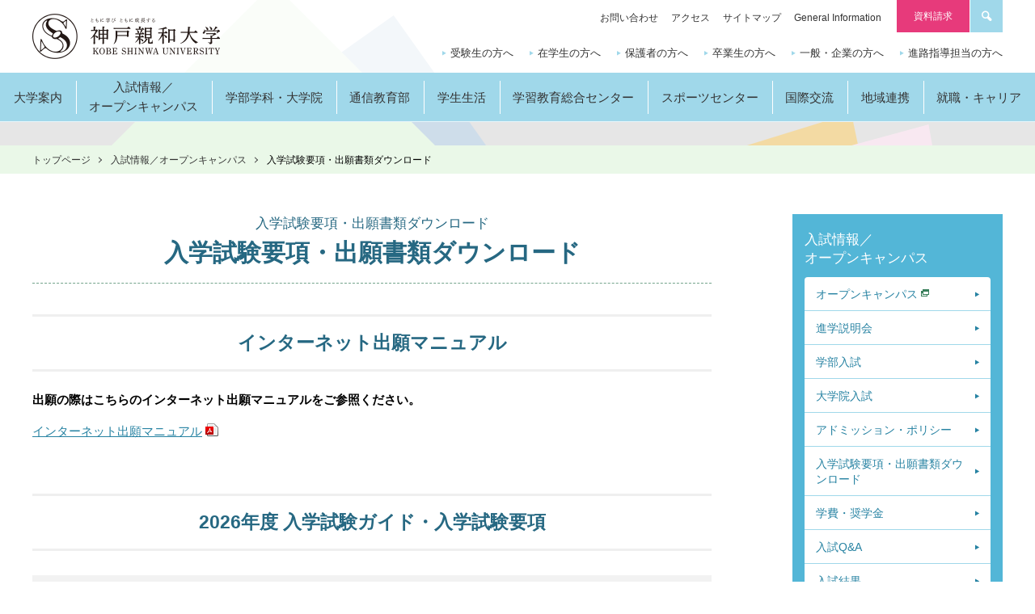

--- FILE ---
content_type: text/html
request_url: https://passnavi.obunsha.co.jp/ct.html?ad=ipkyotsu&page=k-subject&d=4500&frame=sokushin&number=0&nyushi_flg=4&uri=https%3A%2F%2Fwww.kobe-shinwa.ac.jp%2Fadmission%2Fapplication%2F
body_size: 1568
content:
<!DOCTYPE html>
<html>
  <head>
    <meta http-equiv="Content-Type" content="text/html; charset=UTF-8" />
    <meta name="author" content="" />
    <meta name="description" content="" />
    <meta name="keywords" content="" />
    <meta name="robots" content="noindex" />
    <title>クリックカウント</title>
    <script>
      (function (w, d, s, l, i) {
        w[l] = w[l] || [];
        w[l].push({ 'gtm.start': new Date().getTime(), event: 'gtm.js' });
        var f = d.getElementsByTagName(s)[0],
          j = d.createElement(s),
          dl = l != 'dataLayer' ? '&l=' + l : '';
        j.async = true;
        j.src = 'https://www.googletagmanager.com/gtm.js?id=' + i + dl;
        f.parentNode.insertBefore(j, f);
      })(window, document, 'script', 'dataLayer', 'GTM-TDL9BZT');
      function onloaded() {
        var params = getUrlVars();
        var uri = params['uri'];
        if (uri) {
          var url = decodeURIComponent(uri);
          location.replace(url);
        } else {
          location.replace('/error');
        }
      }
      function getUrlVars() {
        var vars = [],
          hash;
        var hashes = window.location.href
          .slice(window.location.href.indexOf('?') + 1)
          .split('&');
        for (var i = 0; i < hashes.length; i++) {
          hash = hashes[i].split('=');
          vars.push(hash[0]);
          vars[hash[0]] = hash[1];
        }
        return vars;
      }
    </script>
  </head>
  <body
    marginwidth="0"
    marginheight="0"
    leftmargin="0"
    topmargin="0"
    onload="onloaded()"
  >
    <noscript
      ><iframe
        src="https://www.googletagmanager.com/ns.html?id=GTM-TDL9BZT"
        height="0"
        width="0"
        style="display: none; visibility: hidden"
      ></iframe
    ></noscript>
  </body>
</html>


--- FILE ---
content_type: text/html; charset=UTF-8
request_url: https://www.kobe-shinwa.ac.jp/admission/application/
body_size: 33848
content:
<!DOCTYPE html>
<html lang="ja">
<head>
<meta charset="utf-8">
<meta http-equiv="X-UA-Compatible" content="IE=edge">
<meta name="format-detection" content="telephone=no">
<meta name="viewport" id="viewport" content="width=device-width,initial-scale=1.0,maximum-scale=1.0,user-scalable=0">
<script src="/js/viewport.js"></script>
<title>入学試験要項・出願書類ダウンロード | 神戸親和大学</title>
<meta property="og:site_name" content="神戸親和大学">
<meta property="og:image" content="https://www.kobe-shinwa.ac.jp/img/ogp.png">
<meta property="og:title" content="入学試験要項・出願書類ダウンロード | 神戸親和大学">
<meta property="og:description" content="神戸親和大学｜2023年4月 男女共学により名称変更。神戸親和大学の公式サイト。学部学科、オープンキャンパス情報、入試情報など様々な情報をご覧いただけます。">
<meta property="og:type" content="article">
<meta property="og:url" content="https://www.kobe-shinwa.ac.jp/admission/application/">
<link rel="icon" href="/favicon.ico" type="image/x-icon">
<link rel="apple-touch-icon-precomposed" href="/apple-touch-icon-precomposed.png">
<link rel="stylesheet" href="/css/common.css">
<link rel="stylesheet" href="/css/style.css">
<link rel="stylesheet" href="/css/style2.css">
<script>
(function(i,s,o,g,r,a,m){i['GoogleAnalyticsObject']=r;i[r]=i[r]||function(){
(i[r].q=i[r].q||[]).push(arguments)},i[r].l=1*new Date();a=s.createElement(o),
m=s.getElementsByTagName(o)[0];a.async=1;a.src=g;m.parentNode.insertBefore(a,m)
})(window,document,'script','https://www.google-analytics.com/analytics.js','ga');
ga('create', 'UA-15034798-1', 'auto');
ga('require', 'linkid', 'linkid.js');
ga('require', 'displayfeatures');
ga('send', 'pageview');
</script>
<!-- Google Tag Manager -->
<script>(function(w,d,s,l,i){w[l]=w[l]||[];w[l].push({'gtm.start':
new Date().getTime(),event:'gtm.js'});var f=d.getElementsByTagName(s)[0],
j=d.createElement(s),dl=l!='dataLayer'?'&l='+l:'';j.async=true;j.src=
'https://www.googletagmanager.com/gtm.js?id='+i+dl;f.parentNode.insertBefore(j,f);
})(window,document,'script','dataLayer','GTM-NRSPN2P');</script>
<script>(function(w,d,s,l,i){w[l]=w[l]||[];w[l].push({'gtm.start':
new Date().getTime(),event:'gtm.js'});var f=d.getElementsByTagName(s)[0],
j=d.createElement(s),dl=l!='dataLayer'?'&l='+l:'';j.async=true;j.src=
'https://www.googletagmanager.com/gtm.js?id='+i+dl;f.parentNode.insertBefore(j,f);
})(window,document,'script','dataLayer','GTM-KKZD78JV');</script>
<!-- End Google Tag Manager -->
</head>

<body>
<div class="wrapper" id="top">
<header class="header">
<div class="header-inner">
<h1 class="logo"><a href="/"><img src="/img/common/logo.png" alt="神戸親和大学"></a></h1>
<div class="menu-btn"> <a href=""> <span></span> <span></span> <span></span> </a> </div>
</div>
<div class="menu" id="menu">
<nav class="global">
<ul>
<li>
<a href="/about/"><span>大学案内</span><br class="sp-only"><br class="sp-only"></a>
<div class="sub-wrapper">
<dl class="sub">
<dt>
<a href="/about/">
<span>大学案内</span>
<img src="/img/common/pic-mm_about.jpg" alt="">
</a>
</dt>
<dd>
<ul>
<li><a href="/about/message/">学長メッセージ</a></li>
<li><a href="/about/history/">歴史・沿革</a></li>
<li><a href="/about/campus/">キャンパス案内</a></li>
<li><a href="/about/organization/">大学組織</a></li>
<li><a href="/about/policy/">教育ポリシー</a></li>
<li><a href="/about/data/">大学データ</a></li>
<li><a href="https://swans.kobe-shinwa.ac.jp/gyoseki/japanese/index.html" class="blank">教員紹介</a></li>
<li><a href="/about/value/">内部質保証</a></li>
<li><a href="/about/gp/">文部科学省「大学教育改革プログラム」採択状況</a></li>
<li><a href="/about/rikou/">設置認可申請書等</a></li>
<li><a href="/about/regulations/">学則諸規程</a></li>
<li><a href="/about/qualification/">免許・資格</a></li>
<li><a href="/about/research/">研究に関する情報公開について</a></li>
<li><a href="/about/shinwa_vision_2030/">SHINWA VISION 2030</a></li>
<li><a href="/about/governance_code/">ガバナンス・コード</a></li>
<li><a href="/about/media/">メディア掲載情報</a></li>
</ul>
</dd>
</dl>
</div>
</li>
<li><a href="/admission/"><span>入試情報／<br>オープンキャンパス</span></a>
</li>
<li><a href="/faculty/"><span>学部学科・大学院</span></a>
<div class="sub-wrapper">
<dl class="sub">
<dt>
<a href="/faculty/">
<span>学部学科・大学院</span>
<img src="/img/common/pic-mm_faculty.jpg" alt="">
</a>
</dt>
<dd>
<ul>
<li><a href="/faculty/literature/">文学部 国際文化学科</a></li>
<li><a href="/faculty/literature_psycho/">文学部 心理学科</a></li>
<li><a href="/faculty/human_child/">教育学部 教育学科<br>(※2024年4月名称変更)</a></li>
<li><a href="/faculty/human_junior/">教育学部 スポーツ教育学科</a></li>
<li><a href="/faculty/common_education/">共通教育</a></li>
<li><a href="/faculty/regional_co-creation/">地域共創</a></li>
<li><a href="/faculty/graduate/">大学院</a></li>
</ul>
</dd>
</dl>
</div>
</li>
<li><a href="/correspondence/" target="_blank"><span>通信教育部</span></a>
</li>
<li><a href="/campuslife/"><span>学生生活</span></a>
<div class="sub-wrapper">
<dl class="sub">
<dt>
<a href="/campuslife/">
<span>学生生活</span>
<img src="/img/common/pic-mm_campuslife.jpg" alt="">
</a>
</dt>
<dd>
<ul>
<li><a href="/campuslife/calendar/">キャンパスカレンダー</a></li>
<li><a href="/campuslife/club/">クラブ活動</a></li>
<li><a href="/campuslife/life/schoolbus/">シャトルバスについて</a></li>
<li><a href="/campuslife/data/">在学生データ</a></li>
<li><a href="/campuslife/lecture/">授業・履修について</a></li>
<li><a href="/campuslife/gakusekiidou/">休学・復学・退学・除籍</a></li>
<li><a href="/campuslife/certificate/">証明書申請について</a></li>
<li><a href="/campuslife/life/">学生生活について</a></li>
<li><a href="/campuslife/health/">健康管理について</a></li>
<li><a href="/campuslife/welfare/">福利厚生について</a></li>
<li><a href="/campuslife/fee/">学費・奨学金</a></li>
<li><a href="/campuslife/dormitory/">学生寮・下宿</a></li>
<li><a href="https://webclass.kobe-shinwa.ac.jp/webclass/login.php" class="blank">E-learning</a></li>
<li><a href="/campuslife/gakusei_support/">学生支援・修学支援に関する方針</a></li>
<li><a href="/campuslife/shougai/">障がいのある学生支援に関する基本方針</a></li>
<li><a href="/campuslife/ai/">生成AI活用に関する基本方針</a></li>
<li><a href="/campuslife/social/">ソーシャルメディアガイドライン</a></li>
<li><a href="https://shinwa.u-coop.net/" class="blank">神戸親和大学生活協同組合</a></li>
<li><a href="https://swans.kobe-shinwa.ac.jp/up/faces/login/Com00505A.jsp" class="blank">Shinwa Smile.net(学生ポータルサイト)</a></li>
</ul>
</dd>
</dl>
</div>
</li>
<li><a href="/facilities/"><span>学習教育総合センター</span></a>
<div class="sub-wrapper">
<dl class="sub">
<dt>
<a href="/facilities/">
<span>学習教育総合センター</span>
<img src="/img/common/pic-mm_facilities.jpg" alt="">
</a>
</dt>
<dd>
<ul>
<li><a href="/facilities/library/">附属図書館</a></li>
<li><a href="/facilities/info_center/">ITサポート・情報処理教室</a></li>
<li><a href="/facilities/lc/">ラーニングコモンズ</a></li>
<li><a href="/facilities/post_4.html">教育研究等環境整備　基本方針</a></li>
</ul>
</dd>
</dl>
</div>
</li>
<li><a href="/sports/"><span>スポーツセンター</span></a>
<li><a href="/international/"><span>国際交流</span></a>
<div class="sub-wrapper">
<dl class="sub">
<dt>
<a href="/international/">
<span>国際交流</span>
<img src="/img/common/pic-mm_international.jpg" alt="">
</a>
</dt>
<dd>
<ul>
<li><a href="/international/dispatch/">交換留学（全学対象）</a></li>
<li><a href="/international/art/">本学独自の海外研修プログラム</a></li>
<li><a href="/international/diary/">海外研修プログラム活動日誌</a></li>
<!-- <li><a href="/international/post_5.html">オンライン海外研修プログラム</a></li> -->
<li><a href="/international/partner/">海外協定校</a></li>
<li><a href="/international/ierc/">国際教育研究センター（IERC）</a></li>
</ul>
</dd>
</dl>
</div>
</li>
<li><a href="/ckc/"><span>地域連携</span></a>
<div class="sub-wrapper">
<dl class="sub">
<dt>
<a href="/ckc/">
<span>地域連携</span>
<img src="/img/common/pic-mm_ckc.jpg" alt="">
</a>
</dt>
<dd>
<ul>
<li><a href="/ckc/extention/">公開講座</a></li>
<li><a href="/ckc/attend.html">受講方法</a></li>
<li><a href="/ckc/contribution/">地域貢献</a></li>
<li><a href="/ckc/system.html">科目等履修・聴講生制度</a></li>
<!-- <li><a href="/ckc/sukusuku/">子育て支援ひろば『すくすく』</a></li> -->
<li><a href="/ckc/mental/">心理・教育相談室</a></li>
<li><a href="/ckc/post_3.html">社会連携・社会貢献に関する方針</a></li>
</ul>
</dd>
</dl>
</div>
</li>
<li><a href="/career/"><span>就職・キャリア</span></a>
<div class="sub-wrapper">
<dl class="sub">
<dt>
<a href="/career/">
<span>就職・キャリア</span>
<img src="/img/common/pic-mm_career.jpg" alt="">
</a>
</dt>
<dd>
<ul>
<li><a href="https://www2.kyujin-navi.com/GAKUGAI/00352" class="blank">キャリア支援NAVI（在学生用）</a></li>
<li><a href="/career/data.html">就職実績</a></li>
<li><a href="/career/apply.html">就職・キャリア支援</a></li>
<li><a href="/career/internship.html">求人・インターンシップの申込み</a></li>
<li><a href="/career/og.html">卒業生の声</a></li>
<li><a href="/career/support.html">就職支援</a></li>
<li><a href="/career/link.html">お役立ちリンク</a></li>
</ul>
</dd>
</dl>
</div>
</li>
</ul>
</nav>
<div class="wiget">
<div class="wiget-inner">
<div class="search"> <a href="#search-box" class="search-link"><span class="inner">サイト内を検索する</span></a>
<div id="search-box" class="search-box">
<form action="/search/">
<div class="search-box-inner">
<div class="keyword">
<input type="text" name="q" placeholder="検索キーワードを入力">
</div>
<div class="btn">
<button>検索</button>
</div>
</div>
</form>
</div>
</div>
<dl class="target">
<dt>対象者別メニュー</dt>
<dd>
<ul>
<li><a href="/admission">受験生の方へ</a></li>
<li><a href="/students/">在学生の方へ</a></li>
<li><a href="/parents/">保護者の方へ</a></li>
<li><a href="/alumni/">卒業生の方へ</a></li>
<li><a href="/public/">一般・企業の方へ</a></li>
<li><a href="/teachers/">進路指導担当の方へ</a></li>
</ul>
</dd>
</dl>
<a href="/request/" class="request">資料請求</a>
<ul class="assist">
<li><a href="/inquiry/">お問い合わせ</a></li>
<li><a href="/access/">アクセス</a></li>
<li><a href="/sitemap/">サイトマップ</a></li>
<li><a href="/gi/">General Information</a></li>
</ul>
<dl class="in-campus">
<dt>学内専用コンテンツ</dt>
<dd>
<ul>
<li><a href="https://swans.kobe-shinwa.ac.jp/up/faces/login/Com00505A.jsp">Shinwa Smile.net(学生ポータルサイト)</a></li>
<li><a href="https://swans.kobe-shinwa.ac.jp/uprx/up/pk/pky001/Pky00101.xhtml?guestlogin=Pkx005">シラバス</a></li>
<li><a href="/campuslife/life/schoolbus/">シャトルバスについて</a></li>
<li><a href="/facilities/library/">図書館</a></li>
<li><a href="/facilities/">学習教育総合センター</a></li>
</ul>
</dd>
</dl>
<ul class="sns">
<li><a href="http://www.youtube.com/user/KobeShinwaUniv" target="_blank"><img src="/img/common/ico-sns_yt.png" alt="YOUTUBEボタン"></a></li>
<li><a href="https://www.facebook.com/pages/%E7%A5%9E%E6%88%B8%E8%A6%AA%E5%92%8C%E5%A5%B3%E5%AD%90%E5%A4%A7%E5%AD%A6-Kobe-Shinwa-Womens-University/1410197105876702" target="_blank"><img src="/img/common/ico-sns_fb.png" alt="facebookボタン"></a></li>
<li><a href="https://www.instagram.com/shinwamily_kobeshinwa/"><img src="/img/common/ico-sns_ig.png" alt="instagramボタン"></a></li>
<li><a href="/line/"><img src="/img/common/ico-sns_line.png" alt="LINEボタン"></a></li>
</ul>
</div>
</div>
</div>
</header>

<div class="contents">
<!-- topicpath START -->
<div class="topicpath-wrap">
<nav class="topicpath">
<ul>
<li><a href="/">トップページ</a></li>
<li><a href="/admission">入試情報／オープンキャンパス</a></li>
<li>入学試験要項・出願書類ダウンロード</li>
</ul>

</nav>
</div>
<!-- topicpath END -->

<div class="contents-main">
<div class="contents-main-inner">
<main class="subpage normal">



<div class="ttl">
<div class="ttl-inner">


<small>入学試験要項・出願書類ダウンロード</small>

<h1>入学試験要項・出願書類ダウンロード</h1>
</div>
</div>




<!-- ########## コンテンツBODY START ########## -->
<h2>インターネット出願マニュアル</h2>
<p><strong>出願の際はこちらのインターネット出願マニュアルをご参照ください。</strong></p>
<p><a href="/admission/application/pdf/shutsugan26_kobe-shinwa_ol.pdf" class="pdf">インターネット出願マニュアル</a></p>

<h2>2026年度 入学試験ガイド・入学試験要項</h2>
<div class="box-01">
 <ul>
<p><strong>出願の際は、必ず各入学試験要項をご確認の上、出願してください。</strong></p>
  <li><a class="pdf" href="/admission/application/pdf/2026_nyushiguide.pdf" target="_blank">入学試験ガイド2026</a></li>
  <li><a class="pdf" href="/admission/application/pdf/2026nyushiyoukou.pdf" target="_blank">入学試験要項2026</a></li>
  <li><a class="pdf" href="/admission/application/pdf/2026ryugakuseiyoukou.pdf" target="_blank">学部外国人留学生入試入学試験要項</a></li>
<li><a class="pdf" href="/admission/application/pdf/2026hennyu_youkou.pdf" target="_blank">編入学 入学試験要項</a></li>
  <li><a class="pdf" href="/admission/application/pdf/2026in_youkou.pdf" target="_blank">大学院入試入学試験要項</a></li>
</ul>
</div>


<h2>2026年度 出願書類ダウンロード</h2>

<p>2026年度入試の情報は順次公開します。</p>


<nav class="anc-link-01">
 <ul>
  <li><a href="#ad-01">AO入試</a></li>
  <li><a href="#ad-02">スポーツ入試</a></li>
  <li><a href="#ad-13">指定校入試・協定校入試<br/>（ファミリー割引制度）</a></li>
  <li><a href="#ad-04">学校推薦型選抜(併願入試)</a></li>
  <li><a href="#ad-11">一般選抜</a></li>
  <li><a href="#ad-05">学部外国人留学生入試</a></li>
  <li><a href="#ad-06">社会人特別入試</a></li>
  <li><a href="#ad-07">帰国生入試</a></li>
  <li><a href="#ad-08">編入学・編入学（学士）入試</a></li>
  <li><a href="#ad-09">大学院入試</a></li>
  <li><a href="#ad-10">大学院入試<br/> ※外国人留学生が出願する場合</a></li>
 </ul>
</nav>

<h3 id="ad-01">AO入試</h3>
<div class="box-01">
 <ul>
  <li><a class="pdf" href="/admission/application/pdf/ao_entry_kokusai.pdf" target="_blank">国際文化学科 エントリーシート</a></li>
  <li><a class="pdf" href="/admission/application/pdf/ao_entry_sinri.pdf" target="_blank">心理学科 エントリーシート</a></li>
  <li><a class="pdf" href="/admission/application/pdf/ao_entry_kyouiku.pdf" target="_blank">教育学科 エントリーシート</a></li>
  <li><a class="pdf" href="/admission/application/pdf/ao_entry_sports.pdf" target="_blank">スポーツ教育学科 エントリーシート</a></li>
  <li><a class="pdf" href="/admission/application/pdf/family_certificate.pdf">ファミリー制度証明書［様式⑥］</a><br />ファミリー割引制度に該当する場合は、出願書類とともに提出してください。</li>
 </ul>
</div>
<h3 id="ad-02">スポーツ入試</h3>
<div class="box-01">
 <p>スポーツ入試に出願するには、事前に「専門実技審査」と「面談」を行い、「出願資格認定」を得る必要があります。<br>詳細は<a href="/admission/system/sport/">こちら</a>で確認してください。</p>
 <h4>【出願資格認定を受ける際に必要な書類】</h4>
 <ul>
  <li><a class="pdf" href="/admission/application/pdf/sports_syutsugan.pdf" target="_blank">出願資格審査申請書[様式⑤]</a></li>
 </ul>
 <h4>【出願に必要な書類】</h4>
 <ul>
  <li><a class="pdf" href="/admission/application/pdf/sports_jikopr4.pdf" target="_blank">志望理由書・自己PR書[様式④]</a></li>
  <li><a class="pdf" href="/admission/application/pdf/sports_certificate.pdf" target="_blank">出願資格基準証明書[様式③]</a></li>
  <li><a class="pdf" href="/admission/application/pdf/family_certificate.pdf">ファミリー制度証明書［様式⑥］</a><br />ファミリー割引制度に該当する場合は、出願書類とともに提出してください。</li>
 </ul>
</div>
<h3 id="ad-13">学校推薦型入試 指定校入試・協定校入試（ファミリー制度証明書）</h3>
<div class="box-01">
 <ul>
   <li><a class="pdf" href="/admission/application/pdf/family_certificate.pdf">ファミリー制度証明書［様式⑥］</a><br />ファミリー割引制度に該当する場合は、出願書類とともに提出してください。なお、指定校入試・協定校入試の出願に必要な書類は高等学校で受け取ってください。</li>
 </ul>
</div>

<h3 id="ad-04">学校推薦型選抜（併願入試）</h3>
<div class="swipe-pc">
<table class="table-xs txt-c">
  <colgroup>
  <col class="wid30">
  <col class="wid20">
  <col class="wid20">
  <col class="wid20">
  <col class="wid20">
  </colgroup>
  <thead>
  <tr>
    <th></th>
    <th>推薦書<br/ >[様式①]</th>
    <th>志望理由書・<br/ >自己評価書<br/ >[様式②]</th>
    <th>英語外部試験<br/ >成績証明書<br/ >[様式EQ] </th>
    <th>課題作文</th>
    <th>資格取得証明書<br/ >[様式⑦]</th>
    <th>スポーツ活動証明書<br/ >[様式⑧]</th>
    <th>志望理由書・<br/ >探究学習報告書<br/ >[様式⑨]</th>
   </tr>
 </thead>
  <tbody>
   <tr>
    <td>教科科目型入試<br/ >[S1日程／S2日程]</td>
    <td>○<br />（※1）</td>
    <td><br></td>
    <td>○<br />（※3）</td>
    <td><br></td>
    <td><br></td>
    <td><br></td>
    <td><br></td>
   </tr>
   <tr>
    <td>探究入試</td>
     <td>○<br />（※1）</td>
    <td><br></td>
    <td><br></td>
    <td><br></td>
    <td><br></td>
    <td><br></td>
    <td>○</td>
   <tr>
    <td>面接型入試<br/ >（前期／後期）</td>
      <td>○<br />（※1）</td>
    <td>○（※2）</td>
    <td><br></td>
    <td>○</td>
    <td><br></td>
    <td><br></td>
    <td><br></td>
   </tr>
   <tr>
    <td>資格活用型入試</td>
      <td>○<br />（※1）</td>
    <td>○（※2）</td>
    <td><br></td>
    <td><br></td>
    <td>○</td>
    <td><br></td>
　　<td><br></td>
   </tr>
    <tr>
    <td>S1・S2＋スポーツ活動等<br/ >証明書活用型<br/ >[スポーツ教育学科]</td>
    <td>○<br />（※1）</td>
    <td><br></td>
    <td><br></td>
    <td><br></td>
    <td><br></td>
    <td>○</td>
    <td><br></td>
   </tr>
  </tbody>
</table>
</div>

<p>（※1）出願期間が同じ学校推薦型選抜（併願入試）を複数同時に出願をする場合、「推薦書」は1通にまとめて可。</p>
<p>（※2）面接型と資格活用型入試において同一学科で併願する場合、「志望理由書・自己評価書」は1通で可。ただし、異なる学科で併願する場合は、それぞれの入試で1通ずつ提出してください。</p>
<p>（※3）対象となる英語外部試験のスコア保有者のみ提出。</p>

<div class="box-01">
 <ul>
  <li><a class="pdf" href="/admission/application/pdf/1suisen.pdf" target="_blank">推薦書[様式①]</a>
（記入例は<a class="pdf" href="/admission/application/pdf/example_1suisen.pdf" target="_blank">こちら</a>）</li>
  <li><a class="pdf" href="/admission/application/pdf/2jikohyokasyo.pdf" target="_blank">志望理由書・自己評価書[様式②]</a>
（記入例は<a class="pdf" href="/admission/application/pdf/example_2jikohyokasyo.pdf" target="_blank">こちら</a>）</li>
  <li><a class="pdf" href="/admission/application/pdf/eq.pdf" target="_blank">英語外部試験成績証明書[様式EQ]</a>
（記入例は<a class="pdf" href="/admission/application/pdf/example_eq.pdf" target="_blank">こちら</a>）<br/> （英語外部試験の成績保持者は、試験当日の「英語」の試験の得点に代えて「みなし換算方式」を選択することが可能です。）</li>
  <li><a class="pdf" href="/admission/application/pdf/kadai.pdf" target="_blank">原稿用紙（課題作文用）</a></li>
  <li><a class="pdf" href="/admission/application/pdf/shikaku.pdf" target="_blank">資格取得証明書[様式⑦]</a>
（記入例は<a class="pdf" href="/admission/application/pdf/example_shikaku.pdf" target="_blank">こちら</a>）</li>
  <li><a class="pdf" href="/admission/application/pdf/sportskatsudou.pdf" target="_blank">スポーツ活動等証明書[様式⑧]</a>
（記入例は<a class="pdf" href="/admission/application/pdf/example_sportskatsudou.pdf" target="_blank">こちら</a>）</li>
 <li><a class="pdf" href="/admission/application/pdf/tankyu.pdf" target="_blank">志望理由書・探究学習報告書[様式⑨]</a>
（記入例は<a class="pdf" href="/admission/application/pdf/example_tankyu.pdf" target="_blank">こちら</a>）</li>
 </ul>
</div>

<h3 id="ad-11">一般選抜</h3>
<div class="box-01">
 <ul>
  <li><a class="pdf" href="/admission/application/pdf/eq.pdf" target="_blank">英語外部試験成績証明書[様式EQ]</a>

（記入例は<a class="pdf" href="/admission/application/pdf/example_eq.pdf" target="_blank">こちら</a>）<br/> （英語外部試験の成績保持者は、試験当日の「英語」の試験の得点に代えて「みなし換算方式」を選択することが可能です。</li>

  <li><a class="pdf" href="/admission/application/pdf/sportskatsudou.pdf" target="_blank">スポーツ活動等証明書</a></li>
 </ul>
</div>

<h3 id="ad-05">学部外国人留学生入試</h3>
<div class="box-01">
 <ul>
  <li><a class="pdf" href="/admission/application/pdf/ryu1_jikokeireki.pdf" target="_blank">自己経歴書[様式留1]</a></li>
  <li><a class="pdf" href="/admission/application/pdf/ryu2_gakugyou.pdf" target="_blank">学業経歴書[様式留2]</a></li>
  <li><a class="pdf" href="/admission/application/pdf/ryu3_nyukokureki.pdf" target="_blank">日本への入国歴について[様式留3]</a></li>
  <li><a class="pdf" href="/admission/application/pdf/ryu5_suisen.pdf" target="_blank">日本語能力に関する推薦書[様式留5]</a></li>
 </ul>
</div>

<h3 id="ad-06">社会人特別入試</h3>
<div class="box-01">
 <ul>
 <li><a class="pdf" href="/admission/application/pdf/syakaijin-shiganhyo.pdf" target="_blank">志願票</a></li> 
 <li><a class="pdf" href="/admission/application/pdf/syakaijin.pdf" target="_blank">エントリーシート(自己経歴書・志望理由書)</a></li>
 </ul>
</div>
<h3 id="ad-07">帰国生入試</h3>
<div class="box-01">
 <ul>
  <li><a class="pdf" href="/admission/application/pdf/kikokusei-shiganhyo.pdf" target="_blank">志願票</a></li> 
  <li><a class="pdf" href="/files/admission/application/pdf/kikokusei.pdf" target="_blank">自己経歴書・志望理由書</a><br/></li>
 </ul>
</div>


<h3 id="ad-08">編入学・編入学（学士）入試</h3>
<div class="box-01">
 <ul>
 <p><strong>2026年度入試では教育学部スポーツ教育学科では募集を行いません。</strong></p>
  <li><a class="pdf" href="/admission/application/pdf/hennyugaku-shiganhyo.pdf" target="_blank">志願票</a></li> 
  <li><a class="pdf" href="/files/admission/application/pdf/hennyugaku.pdf" target="_blank">自己経歴書・志望理由書</a></li>
 </ul>
</div>


<h3 id="ad-09">大学院入試</h3>
<div class="box-01">
 <ul>
  <li><a class="pdf" href="/admission/application/pdf/in_jikokeireki.pdf" target="_blank">自己経歴書</a></li>
  <li><a class="pdf" href="/admission/application/pdf/in_kenkyukeikaku1.pdf" target="_blank">研究計画書Ⅰ</a></li>
  <li><a class="pdf" href="/admission/application/pdf/in_kenkyukeikaku2.pdf" target="_blank">研究計画書Ⅱ</a></li>
  <li><a class="pdf" href="/admission/application/pdf/in_tyoukirisyu.pdf" target="_blank">長期履修申請書(教育学専攻志願者で、長期履修学生制度を希望する者)</a></li>
 </ul>
</div>
<h3 id="ad-10">大学院入試 ※外国人留学生が出願する場合</h3>
<div class="box-01">
 <ul>
  <li><a class="pdf" href="/admission/application/pdf/in_ryu1_jikokeireki.pdf" target="_blank">自己経歴書[様式留院1]</a></li>
  <li><a class="pdf" href="/admission/application/pdf/in_ryu2_gakugyoukeireki.pdf" target="_blank">学業経歴書[様式留院2]</a></li>
  <li><a class="pdf" href="/admission/application/pdf/ryu3_nyukokureki.pdf" target="_blank">日本への入国歴について[様式留3]</a></li>
  <li><a class="pdf" href="/admission/application/pdf/in_kenkyukeikaku1.pdf" target="_blank">研究計画書Ⅰ</a></li>
  <li><a class="pdf" href="/admission/application/pdf/in_kenkyukeikaku2.pdf" target="_blank">研究計画書Ⅱ</a></li>
  <li><a class="pdf" href="/admission/application/pdf/in_tyoukirisyu.pdf" target="_blank">長期履修申請書(教育学専攻志願者で、長期履修学生制度を希望する者)</a></li>
 </ul>
</div>



<!-- ########## コンテンツBODY END ########## -->
</main>

<div class="side">
<nav class="local">














<h2><a href="/admission/">入試情報／<br>オープンキャンパス</a></h2>
<ul>
<li><a href="/opencampus/" class="blank" target="_blank">オープンキャンパス</a></li>
<li><a href="/admission/shingaku/">進学説明会</a></li>
<li><a href="/admission/system/">学部入試</a>
	<ul>
<li><a href="/admission/system/ao/">AO入試</a></li>
<li><a href="/admission/system/sport/">スポーツ入試</a></li>
<li><a href="/admission/system/suisen-kyouka/">教科科目型入試</a></li>
<li><a href="/admission/system/tankyu/">探究入試</a></li>
<li><a href="/admission/system/suisen-mensetsu/">面接型入試</a></li>
<li><a href="/admission/system/suisen-shikaku/">資格活用型入試</a></li>
<li><a href="/admission/system/suisen-gakkabetsu/">S1・S2＋スポーツ活動等証明書活用型入試</a></li>
<li><a href="/admission/system/general/">一般選抜 前期入試・後期入試</a></li>
<li><a href="/admission/system/common/">一般選抜 大学入学共通テスト利用型入試</a></li>
<li><a href="/admission/system/encourage/">学習奨励入試・学習奨励チャレンジテスト</a></li>
<li><a href="/admission/system/syakaijin/">社会人入試</a></li>
<li><a href="/admission/system/kikoku/">帰国生入試</a></li>
<li><a href="/admission/system/special/">学部外国人留学生入試</a></li>
<li><a href="/admission/system/selection/">編入学入試</a></li>
</ul>
	</li>
<li><a href="/admission/graduate/">大学院入試</a></li>
<li><a href="/admission/ad_policy/">アドミッション・ポリシー</a></li>
<!-- <li><a href="https://prod.shutsugan.ucaro.jp/kobe-shinwa/top/" class="blank" target="_blank">インターネット出願について</a></li> -->
<li><a href="/admission/application/">入学試験要項・出願書類ダウンロード</a></li>
<li><a href="/campuslife/fee/">学費・奨学金</a></li>
<li><a href="/admission/qanda/">入試Q&amp;A</a></li>
<li><a href="/admission/result/">入試結果</a></li>
<!-- <li><a href="/admission/applicant/">志願者速報</a></li> -->
<li><a href="/admission/announcement/">Webによる合否発表</a></li>
<li><a href="/admission/law/">特定商取引法に基づく表記</a></li>
<li><a href="/admission/entrance_examination/">入試過去問題、解答又は解答例、出題意図</a></li>
</ul>

</nav>
<nav class="bnr">
<ul>
<li><a href="/request/"><img src="/img/common/bnr-side_request.jpg" alt="資料請求"></a></li>
<li><a href="/admission"><img src="/img/common/bnr-side_oide.jpg" alt="神戸親和大学 受験生サイト"></a></li>
</ul>
</nav>
</div>



</div>
</div>

</div>
<footer class="footer">
<p class="pagetop"><a href="#top">PageTop</a></p>
<nav class="in-campus">
<ul>
<li><a href="https://swans.kobe-shinwa.ac.jp/up/faces/login/Com00505A.jsp"><span>Shinwa Smile.net（学生ポータルサイト）</span></a></li>
<li><a href="https://swans.kobe-shinwa.ac.jp/uprx/up/pk/pky001/Pky00101.xhtml?guestlogin=Pkx005" target="_blank"><span>シラバス</span></a></li>
<li><a href="/campuslife/life/schoolbus/"><span>シャトルバス</span></a></li>
<li><a href="/facilities/library/"><span>図書館</span></a></li>
<li><a href="/facilities/info_center/"><span>ITサポート・情報処理教室</span></a></li>
</ul>
</nav>
<nav class="group">
<span><a href="https://www.shinwa-gakuen.jp/" target="_blank">学校法人親和学園</a></span><span><a href="https://www.kobe-shinwa.ed.jp/" target="_blank">親和中学校・親和女子高等学校</a></span><br class="pc-only"><span><a href="http://www.shinwa-yochien.ed.jp/" target="_blank">神戸親和大学附属親和幼稚園</a></span><span><a href="https://shinwa-n.ed.jp/shinwa/" target="_blank">社会福祉法人親和福祉の会親和保育園</a></span><span><a href="https://shinwa-n.ed.jp/chidori/" target="_blank">社会福祉法人親和福祉の会<br>幼保連携型認定こども園千鳥が丘親和こども園</a></span>
<br class="pc-only"><span><a href="https://www.shinwa-gakuen.jp/bokin/index.html" target="_blank"><img src="/img/common/banner_bokin.jpg" alt="親和学園 教育振興基金のお願い"></a></span>
<!-- <span><a href="https://lp.kishapon.com/kobe-shinwa/?_ga=2.94356701.1108635351.1694742644-1607030601.1681876887" target="_blank"><img src="/img/index/kishapon.jpg" alt="きしゃぽん" style="height: 75px; border: 1px solid #88f;"></a></span> -->
</nav>
<div class="footer-inner">
<div class="footer-contents">
<div class="other-link">
<div class="assist-wrap">
<ul class="assist">
<li><a href="/inquiry/">お問い合わせ</a></li>
<li><a href="/sitepolicy/">サイトポリシー</a></li>
<li><a href="/privacy/">プライバシーポリシー</a></li>
<li><a href="/employment/">採用情報</a></li>
<li><a href="/career/link.html">リンク</a></li>
</ul>
</div>
<ul class="sns">
<li><a href="http://www.youtube.com/user/KobeShinwaUniv" target="_blank"><img src="/img/common/ico-sns_yt.png" alt="YOUTUBEボタン"></a></li>
<!-- <li><a href="https://www.facebook.com/pages/%E7%A5%9E%E6%88%B8%E8%A6%AA%E5%92%8C%E5%A5%B3%E5%AD%90%E5%A4%A7%E5%AD%A6-Kobe-Shinwa-Womens-University/1410197105876702" target="_blank"><img src="/img/common/ico-sns_fb.png" alt="facebookボタン"></a></li> -->
<li><a href="https://www.instagram.com/shinwamily_kobeshinwa/"><img src="/img/common/ico-sns_ig.png" alt="instagramボタン"></a></li>
<li><a href="/line/"><img src="/img/common/ico-sns_line.png" alt="LINEボタン"></a></li>
</ul>
</div>
<div class="univ-info">
<div class="access">
<div class="campus suzuran">
<dl>

<dd class="info">
〒651-1111 神戸市北区鈴蘭台北町7丁目13-1<br>TEL 078-591-1651(代表)
</dd>
<dd class="link">
<a href="/access/index.html?id=suzurandai">アクセス</a>
</dd>
</dl>
</div>

</div>
<div class="juaa-wrap">
<dl class="juaa">
<dt><img src="/img/common/mark_a1.png" alt=""></dt>
<dd>2021(令和3)年度大学評価の結果、本学は大学基準協会の大学基準に適合していると認定されました。</dd>
</dl>
</div>
</div>
<div class="copy">
<p class="copy-logo"><img src="/img/common/logo.png" alt="神戸親和大学"></p>
<small class="copy-txt">(C) KOBE SHINWA UNIVERSITY.</small>
</div>
</div>
</div>
</footer>
</div>
<script src="//code.jquery.com/jquery-1.12.2.min.js"></script>
<script>window.jQuery || document.write('<script src=\"\/js\/jquery\-1\.12\.2\.min\.js\"><\/script>')</script>
<script src="/js/components.js"></script>

<!-- リマーケティング タグの Google コード -->
<script type="text/javascript">
/* <![CDATA[ */
var google_conversion_id = 843823513;
var google_custom_params = window.google_tag_params;
var google_remarketing_only = true;
/* ]]> */
</script>
<script type="text/javascript" src="//www.googleadservices.com/pagead/conversion.js">
</script>
<noscript>
<div style="display:inline;">
<img height="1" width="1" style="border-style:none;" alt="" src="//googleads.g.doubleclick.net/pagead/viewthroughconversion/843823513/?guid=ON&amp;script=0"/>
</div>
</noscript>

<!-- Google Tag Manager (noscript) -->
<noscript><iframe src="https://www.googletagmanager.com/ns.html?id=GTM-NRSPN2P"
height="0" width="0" style="display:none;visibility:hidden"></iframe></noscript>
<noscript><iframe src="https://www.googletagmanager.com/ns.html?id=GTM-KKZD78JV"
height="0" width="0" style="display:none;visibility:hidden"></iframe></noscript>
<!-- End Google Tag Manager (noscript) -->

<!-- Yahoo Code for your Target List -->
<script type="text/javascript" language="javascript">
/* <![CDATA[ */
var yahoo_retargeting_id = 'BMDGZ1UQI0';
var yahoo_retargeting_label = '';
var yahoo_retargeting_page_type = '';
var yahoo_retargeting_items = [{item_id: '', category_id: '', price: '', quantity: ''}];
/* ]]> */
</script>
<script type="text/javascript" language="javascript" src="//b92.yahoo.co.jp/js/s_retargeting.js"></script>




</body>
</html>

--- FILE ---
content_type: text/css
request_url: https://www.kobe-shinwa.ac.jp/css/common.css
body_size: 51819
content:
@charset "UTF-8";
.header .menu .global > ul, .header .menu .target ul, .header .menu .assist, .header .menu .in-campus ul, footer .footer-contents, footer .footer-contents .other-link .assist-wrap .assist, footer .footer-contents .univ-info .access, footer .footer-contents .other-link {
  display: inline-block; }
  .header .menu .global > ul, .header .menu .target ul, .header .menu .assist, .header .menu .in-campus ul, footer .footer-contents, footer .footer-contents .other-link .assist-wrap .assist, footer .footer-contents .univ-info .access, footer .footer-contents .other-link {
    display: block; }
  .header .menu .global > ul:after, .header .menu .target ul:after, .header .menu .assist:after, .header .menu .in-campus ul:after, footer .footer-contents:after, footer .footer-contents .other-link .assist-wrap .assist:after, footer .footer-contents .univ-info .access:after, footer .footer-contents .other-link:after {
    content: "";
    display: block;
    clear: both;
    height: 0; }

/* inner extend */
/* icon extend */
/* inner mixin */
/* --------------------------------------------

	FileName	:	common.css

-------------------------------------------- */
article, section, header, footer, nav, menu, aside, figure, figcaption, main {
  display: block;
  padding: 0;
  margin: 0; }

body, div, dl, dt, dd, ul, ol, li, h1, h2, h3, h4, h5, h6, pre, form, fieldset, input, textarea, p, blockquote, th, td {
  margin: 0;
  padding: 0; }

table {
  border-collapse: collapse;
  border-spacing: 0; }

fieldset, img {
  border: 0; }

img {
  vertical-align: top; }

address, caption, cite, code, dfn, em, strong, th, var, u {
  font-style: normal;
  font-weight: normal;
  text-decoration: none; }

a {
  outline: 0;
  vertical-align: baseline; }

a > * {
  cursor: pointer; }

ol, ul {
  list-style: none; }

caption, th {
  text-align: left; }

h1, h2, h3, h4, h5, h6 {
  font-size: 100%;
  font-weight: normal;
  vertical-align: bottom; }

q:before, q:after {
  content: ''; }

abbr, acronym {
  border: 0; }

@font-face {
  font-family: 'fontello';
  src: url("../font/fontello.eot?14293958");
  src: url("../font/fontello.eot?14293958#iefix") format("embedded-opentype"), url("../font/fontello.woff2?14293958") format("woff2"), url("../font/fontello.woff?14293958") format("woff"), url("../font/fontello.ttf?14293958") format("truetype"), url("../font/fontello.svg?14293958#fontello") format("svg");
  font-weight: normal;
  font-style: normal; }

/* Chrome hack: SVG is rendered more smooth in Windozze. 100% magic, uncomment if you need it. */
/* Note, that will break hinting! In other OS-es font will be not as sharp as it could be */
/*
@media screen and (-webkit-min-device-pixel-ratio:0) {
  @font-face {
    font-family: 'fontello';
    src: url('../font/fontello.svg?14293958#fontello') format('svg');
  }
}
*/
[class^="icon-"]:before, [class*=" icon-"]:before {
  font-family: "fontello";
  font-style: normal;
  font-weight: normal;
  speak: none;
  display: inline-block;
  text-decoration: inherit;
  width: 1em;
  margin-right: .2em;
  text-align: center;
  /* opacity: .8; */
  /* For safety - reset parent styles, that can break glyph codes*/
  font-variant: normal;
  text-transform: none;
  /* fix buttons height, for twitter bootstrap */
  line-height: 1em;
  /* Animation center compensation - margins should be symmetric */
  /* remove if not needed */
  margin-left: .2em;
  /* you can be more comfortable with increased icons size */
  /* font-size: 120%; */
  /* Font smoothing. That was taken from TWBS */
  -webkit-font-smoothing: antialiased;
  -moz-osx-font-smoothing: grayscale;
  /* Uncomment for 3D effect */
  /* text-shadow: 1px 1px 1px rgba(127, 127, 127, 0.3); */ }

.icon-right-dir:before {
  content: '\e800'; }

.icon-right-circle:before {
  content: '\e801'; }

.icon-down-circle:before {
  content: '\e802'; }

.icon-down-dir:before {
  content: '\e803'; }

.icon-up-dir:before {
  content: '\e804'; }

.icon-left-dir:before {
  content: '\e805'; }

.icon-left-circle:before {
  content: '\e806'; }

.icon-up-circle:before {
  content: '\e807'; }

.icon-cancel:before {
  content: '\e808'; }

.icon-search:before {
  content: '\f50d'; }

/* -------------------------------------
		header
	-------------------------------------- */
.header {
  width: 100%;
  position: fixed;
  top: 0;
  left: 0;
  right: 0;
  z-index: 1000;
  transition: background-color 0.3s;
  box-sizing: border-box; }
  @media print, screen and (min-width: 768px) {
    .header {
      min-width: 1000px;
      background: rgba(255, 255, 255, 0.75);
      padding: 0 40px;
      box-sizing: border-box; }
      .header.scrolled {
        background: white; } }
  @media print, screen and (min-width: 768px) and (max-width: 1200px) {
    .header {
      padding: 0 15px; } }
  @media only screen and (max-width: 767px) {
    .header {
      padding: 0 15px;
      background: white;
      box-shadow: 0 3px 3px rgba(51, 51, 51, 0.3); } }
  @media print {
    .header {
      position: absolute; } }
  .header .header-inner {
    position: relative;
    max-width: 1400px;
    width: 100%;
    margin-right: auto;
    margin-left: auto;
    box-sizing: border-box; }
    @media print, screen and (min-width: 768px) {
      .header .header-inner {
        height: 150px; } }
    @media only screen and (max-width: 767px) {
      .header .header-inner {
        height: 60px; } }
    .header .header-inner .logo {
      position: relative;
      left: 0;
      overflow: hidden;
      float: left;
      width: 232px; }
      @media print, screen and (min-width: 768px) {
        .header .header-inner .logo {
          /* ---- 2022.6.22 top: 20px; ---- */
          top: 14px; } }
      @media only screen and (max-width: 767px) {
        .header .header-inner .logo {
          width: 170px;
          top: 10px; } }

/* ---- 2022.5.26 ---- */
    .header .header-inner .logo-after {
      position: relative;
      top: 14px;
      left: 20px;
      overflow: hidden;
      float: left;
      width: 190px; 
      font-size: 12px;
      font-weight: bold; 
      color: #000;
      padding 4px 3px 4px 10px;
      line-height: 140%; }
      @media only screen and (max-width: 767px) {
        .header .header-inner .logo-after {
          width: 168px;
          left: 6px;
          top: 18px; 
          font-size: 9px; } }
/* ---- /2022.5.26 ---- */

    .header .header-inner .menu-btn {
      position: absolute;
      right: 0;
      top: 18px;
      cursor: pointer;
      transition: all 0.2s; }
      @media print, screen and (min-width: 768px) {
        .header .header-inner .menu-btn {
          display: none !important; } }
      @media only screen and (max-width: 767px) {
        .header .header-inner .menu-btn {
          display: inline-block; }
          .header .header-inner .menu-btn > a {
            width: 32px;
            height: 25px;
            display: block;
            position: relative; }
            .header .header-inner .menu-btn > a span {
              transition: all 0.2s;
              display: inline-block;
              position: absolute;
              left: 0;
              width: 100%;
              height: 3px;
              /* 2022.6.23 background-color: #387e5a; */
              background-color: #a0d8ea; }
              .header .header-inner .menu-btn > a span:nth-of-type(1) {
                top: 0; }
              .header .header-inner .menu-btn > a span:nth-of-type(2) {
                top: 11px; }
              .header .header-inner .menu-btn > a span:nth-of-type(3) {
                bottom: 0; }
          .header .header-inner .menu-btn.active a span:nth-of-type(1) {
            -webkit-transform: translateY(11px) rotate(-45deg);
            transform: translateY(11px) rotate(-45deg); }
          .header .header-inner .menu-btn.active a span:nth-of-type(2) {
            opacity: 0; }
          .header .header-inner .menu-btn.active a span:nth-of-type(3) {
            -webkit-transform: translateY(-11px) rotate(45deg);
            transform: translateY(-11px) rotate(45deg); } }
  @media print, screen and (min-width: 768px) {
    .header .menu {
      display: block !important; } }
  @media only screen and (max-width: 767px) {
    .header .menu {
      display: none;
      position: fixed;
      /* ---- 2022.6.23 background: #387e5a; ---- */
      background: #a0d8ea;
      top: 60px;
      left: 0;
      right: 0;
      bottom: 0;
      height: 100%;
      width: 100%;
      overflow-y: auto;
      padding-bottom: 60px;
      box-sizing: border-box; } }
  @media only screen and (max-width: 767px) {
    .header .menu .global > ul, .header .menu .target ul {
      width: 100%;
      /* ---- 2022.6.23 background: #387e5a; ---- */
      background: #a0d8ea;
      /* ---- 2022.6.23 border-bottom: 2px solid #459a6e; ---- */
      border-bottom: 2px solid #c1e6f1; }
      .header .menu .global > ul > li, .header .menu .target ul > li {
        float: left;
        width: 50%;
        box-sizing: border-box;
        /* ---- 2022.6.23 border-right: 1px solid #459a6e; ---- */
        border-right: 1px solid #c1e6f1;
        /* ---- 2022.6.23 border-bottom: 1px solid #459a6e; ---- */
        border-bottom: 1px solid #c1e6f1;
        line-height: 1; }
        .header .menu .global > ul > li:nth-child, .header .menu .target ul > li:nth-child {
          border-right: none; }
        .header .menu .global > ul > li a, .header .menu .target ul > li a {
          position: relative;
          display: block;
          color: #fff;
          text-decoration: none;
          transition: all 0.2s;
          font-size: 14px;
          font-size: 0.93333rem;
          padding: 14px 8px; }
          .header .menu .global > ul > li a:after, .header .menu .target ul > li a:after {
            content: '\e800';
            margin: auto;
            color: #fff;
            line-height: 1;
            font-size: 10px;
            font-size: 0.66667rem;
            font-family: "fontello";
            font-style: normal;
            font-weight: normal;
            speak: none;
            display: inline-block;
            text-decoration: inherit;
            text-align: center;
            font-variant: normal;
            text-transform: none;
            line-height: 1em;
            -webkit-font-smoothing: antialiased;
            -moz-osx-font-smoothing: grayscale;
            position: absolute;
            right: 8px;
            top: 50%;
            -webkit-transform: translate(0, -50%);
            transform: translate(0, -50%);
            text-indent: 0; }
          .header .menu .global > ul > li a:hover, .header .menu .target ul > li a:hover {
            /* ---- 2022.6.23 background: #2f694b; ---- */
            background: #61bedc; }
        .header .menu .global > ul > li .sub-wrapper, .header .menu .target ul > li .sub-wrapper {
          display: none !important; } }
  @media print, screen and (min-width: 768px) {
    .header .menu .global {
      /* ---- 2022.6.23 background: #387e5a; ---- */
      background: #a0d8ea;
      position: absolute;
      top: 90px;
      left: 0;
      right: 0; } }
  @media only screen and (max-width: 767px) {
    .header .menu .global {
      padding-top: 42px; }
      .header .menu .global > ul > li > ul {
        display: none !important; } }
  @media print, screen and (min-width: 768px) {
    .header .menu .global > ul {
      width: 100%;
      display: -ms-flexbox;
      display: flex;
      display: -webkit-flex;
      display: -ms-flex;
      max-width: 1400px;
      margin-left: auto;
      margin-right: auto; }
      .header .menu .global > ul > li {
        height: 60px;
        -ms-flex: auto;
        flex: auto;
        -webkit-flex: auto; }
        .header .menu .global > ul > li > a {
          position: relative;
          display: block;
          font-size: 15px;
          font-size: 1rem;
          /* ---- 2022.6.23 color: #fff; ---- */
          color: #333;
          text-decoration: none;
          transition: all 0.2s;
          text-align: center;
          height: 100%; }
          .header .menu .global > ul > li > a span {
            position: relative;
            vertical-align: middle;
            display: inline-block;
            top: 50%;
            -webkit-transform: translateY(-50%);
            transform: translateY(-50%); }
          .header .menu .global > ul > li > a:before {
            content: '';
            position: absolute;
            width: 1px;
            height: auto;
            top: 10px;
            bottom: 9px;
            left: 0;
            border-left: 1px dotted rgba(255, 255, 255, 0.25); }
        .header .menu .global > ul > li:last-child > a:after {
          content: '';
          position: absolute;
          width: 1px;
          height: auto;
          top: 10px;
          bottom: 9px;
          right: 0;
          border-left: 1px dotted rgba(255, 255, 255, 0.4); }
        .header .menu .global > ul > li .sub-wrapper {
          position: absolute;
          z-index: -1;
          width: 100%;
          top: 60px;
          left: 0;
          right: 0;
          opacity: 0;
          visibility: hidden;
          -webkit-transform: translate(0, -15px);
          transform: translate(0, -15px);
          transition: all 0.25s; }
          .header .menu .global > ul > li .sub-wrapper.visible {
            opacity: 0.9999;
            visibility: visible;
            -webkit-transform: translate(0, 0);
            transform: translate(0, 0); }
        .header .menu .global > ul > li .sub {
          /* ---- 2022.6.23 background: #2f694b; ---- */
          background: #61bedc;
          max-width: 1400px;
          margin: 0 auto;
          box-sizing: border-box;
          display: table; }
          .header .menu .global > ul > li .sub dt, .header .menu .global > ul > li .sub dd {
            display: table-cell;
            vertical-align: top; }
          .header .menu .global > ul > li .sub dt {
            /* ---- 2022.6.23 background: #2b6246; */
            background: #53b6d7;
            width: 24%;
            padding: 25px; }
            .header .menu .global > ul > li .sub dt a {
              display: block;
              text-decoration: none; }
              .header .menu .global > ul > li .sub dt a:hover span {
                /* ---- 2022.6.23 color: rgba(255, 255, 255, 0.6); ---- */
                color: rgba(255, 64, 64, 0.6); }
            .header .menu .global > ul > li .sub dt span {
              color: #fff;
              font-size: 16px;
              font-size: 1.06667rem;
              position: relative;
              display: block;
              padding-left: 20px;
              line-height: 1.2;
              transition: color 0.2s; }
              .header .menu .global > ul > li .sub dt span:before {
                background: #fff;
                padding: 4px;
                content: '\e800';
                margin: auto;
                /* ---- 2022.6.23 color: #387e5a; ---- */
                color: #a0d8ea;
                line-height: 1;
                font-size: 12px;
                font-size: 0.8rem;
                font-family: "fontello";
                font-style: normal;
                font-weight: normal;
                speak: none;
                display: inline-block;
                text-decoration: inherit;
                text-align: center;
                font-variant: normal;
                text-transform: none;
                line-height: 1em;
                -webkit-font-smoothing: antialiased;
                -moz-osx-font-smoothing: grayscale;
                position: absolute;
                left: 0;
                top: 50%;
                bottom: auto;
                -webkit-transform: translate(0, -50%);
                transform: translate(0, -50%);
                transition: all 0.2s;
                border-radius: 3px; }
            .header .menu .global > ul > li .sub dt img {
              margin: 12px 0 0;
              border-radius: 4px; }
          .header .menu .global > ul > li .sub dd {
            vertical-align: top;
            padding: 25px;
            width: 76%; }
          .header .menu .global > ul > li .sub ul {
            display: -ms-flexbox;
            display: flex;
            display: -webkit-flex;
            -webkit-flex-wrap: wrap;
            -ms-flex-wrap: wrap;
            flex-wrap: wrap;
            -ms-flex-preferred-size: auto;
            flex-basis: auto;
            -webkit-flex-basis: auto;
            width: 100%; }
            .header .menu .global > ul > li .sub ul li {
              width: 23.5%;
              max-width: 23.5%;
              border-bottom: 1px dotted rgba(255, 255, 255, 0.2);
              margin-left: 2%; }
              .header .menu .global > ul > li .sub ul li:nth-child(4n+1) {
                margin-left: 0; }
              .header .menu .global > ul > li .sub ul li:nth-child(1), .header .menu .global > ul > li .sub ul li:nth-child(2), .header .menu .global > ul > li .sub ul li:nth-child(3), .header .menu .global > ul > li .sub ul li:nth-child(4) {
                border-top: 1px dotted rgba(255, 255, 255, 0.2); }
              .header .menu .global > ul > li .sub ul li a {
                font-size: 14px;
                font-size: 0.93333rem;
                text-align: left;
                color: #333;
                position: relative;
                line-height: 1.4;
                color: #fff;
                text-decoration: none;
                padding: 13px 0 12px 18px;
                display: block;
                transition: all 0.2s; }
                .header .menu .global > ul > li .sub ul li a:before {
                  content: '\e800';
                  margin: auto;
                  color: #fff;
                  line-height: 1;
                  font-size: 14px;
                  font-size: 0.93333rem;
                  font-family: "fontello";
                  font-style: normal;
                  font-weight: normal;
                  speak: none;
                  display: inline-block;
                  text-decoration: inherit;
                  text-align: center;
                  font-variant: normal;
                  text-transform: none;
                  line-height: 1em;
                  -webkit-font-smoothing: antialiased;
                  -moz-osx-font-smoothing: grayscale;
                  position: absolute;
                  left: 0;
                  top: 50%;
                  bottom: auto;
                  -webkit-transform: translate(0, -50%);
                  transform: translate(0, -50%);
                  vertical-align: middle; }
                .header .menu .global > ul > li .sub ul li a:hover {
                  /* ---- 2022.6.23 color: rgba(255, 255, 255, 0.6); ---- */
                  color: rgba(255, 64, 64, 0.6); }
        .header .menu .global > ul > li.active > a, .header .menu .global > ul > li.sub-open > a, .header .menu .global > ul > li > a:hover {
          /* ---- 2022.6.23 background: #2f694b; ---- */
          background: #61bedc; } }
  @media print, screen and (min-width: 768px) and (max-width: 1400px) {
    .header .menu .global > ul > li:first-child a:before {
      display: none; }
    .header .menu .global > ul > li:last-child a:after {
      display: none; } }
  @media only screen and (max-width: 767px) {
    .header .menu .global > ul li:last-child {
      border-bottom: none; }
    .header .menu .global > ul li.active > a, .header .menu .global > ul li > a:hover {
      /* ---- 2022.6.23 background: #2f694b; ---- */
      background: #61bedc; } }
  @media print, screen and (min-width: 768px) {
    .header .menu .wiget {
      max-width: 1400px;
      width: 100%;
      margin-left: auto;
      margin-right: auto;
      position: relative;
      top: -150px;
      right: 0; } }
  @media print, screen and (min-width: 768px) {
    .header .menu .wiget .wiget-inner {
      position: relative;
      right: 0; } }
  .header .menu .search .search-link {
    position: absolute;
    top: 0;
    right: 0;
    text-decoration: none;
    width: 40px;
    height: 40px;
    /* ---- 2022.6.23 background: #387e5a; ---- */
    background: #a0d8ea;
    transition: all 0.2s; }
    .header .menu .search .search-link:hover {
      /* ---- 2022.6.23 background: #285b41; ---- */
      background: #53b6d7; }
    .header .menu .search .search-link span {
      display: block;
      text-indent: -9999px;
      white-space: nowrap;
      overflow: hidden; }
    .header .menu .search .search-link:after {
      content: '\f50d';
      margin: auto;
      color: #fff;
      line-height: 1;
      font-size: 14px;
      font-size: 0.93333rem;
      font-family: "fontello";
      font-style: normal;
      font-weight: normal;
      speak: none;
      display: inline-block;
      text-decoration: inherit;
      text-align: center;
      font-variant: normal;
      text-transform: none;
      line-height: 1em;
      -webkit-font-smoothing: antialiased;
      -moz-osx-font-smoothing: grayscale;
      position: absolute;
      left: 50%;
      top: 50%;
      -webkit-transform: translate(-50%, -50%);
      transform: translate(-50%, -50%); }
    @media only screen and (max-width: 767px) {
      .header .menu .search .search-link {
        display: none; } }
  .header .menu .search .search-box {
    display: none; }
    @media only screen and (max-width: 767px) {
      .header .menu .search .search-box {
        display: block !important;
        /* ---- 2022.6.23 background: #387e5a; ---- */
        background: #a0d8ea;
        box-sizing: border-box;
        padding: 0;
        position: absolute;
        top: 0;
        left: 0;
        right: 0;
        box-sizing: border-box;
        /* ---- 2022.6.23 border-bottom: 2px solid #459a6e; ---- */
        border-bottom: 2px solid #c1e6f1; }
        .header .menu .search .search-box .search-box-inner {
          display: table;
          width: 100%; }
        .header .menu .search .search-box .keyword {
          display: table-cell;
          padding: 5px;
          background: #fff; } }
    @media only screen and (max-width: 767px) and (max-width: 767px) {
      .header .menu .search .search-box .keyword {
        /* ---- 2022.6.23 background: #387e5a; ---- */
        background: #a0d8ea; } }
    @media only screen and (max-width: 767px) {
          .header .menu .search .search-box .keyword input {
            font-size: 16px;
            height: 30px;
            width: 100%;
            border: 0;
            outline: 0;
            box-sizing: border-box;
            vertical-align: top;
            padding: 5px;
            background: #eaf8e8;
            border-radius: 0; }
        .header .menu .search .search-box .btn {
          display: table-cell;
          width: 40px;
          vertical-align: top; }
          .header .menu .search .search-box .btn button {
            width: 40px;
            height: 40px;
            /* ---- 2022.6.23 background: #387e5a; ---- */
            background: #a0d8ea;
            transition: all 0.2s;
            padding: 0;
            border: 0;
            -moz-appearance: none;
            appearance: none;
            -webkit-appearance: none;
            outline: 0;
            cursor: pointer;
            display: block;
            text-indent: -9999px;
            white-space: nowrap;
            overflow: hidden;
            position: relative;
            /* ---- 2022.6.23 border-left: 1px solid #459a6e; ---- */
            border-left: 1px solid #c1e6f1; }
            .header .menu .search .search-box .btn button:after {
              content: '\f50d';
              margin: auto;
              color: #fff;
              line-height: 1;
              font-size: 20px;
              font-size: 1.33333rem;
              font-family: "fontello";
              font-style: normal;
              font-weight: normal;
              speak: none;
              display: inline-block;
              text-decoration: inherit;
              text-align: center;
              font-variant: normal;
              text-transform: none;
              line-height: 1em;
              -webkit-font-smoothing: antialiased;
              -moz-osx-font-smoothing: grayscale;
              position: absolute;
              left: 50%;
              top: 50%;
              -webkit-transform: translate(-50%, -50%);
              transform: translate(-50%, -50%);
              text-indent: 0; }
            .header .menu .search .search-box .btn button:hover {
              background: #285b41; } }
  @media print, screen and (min-width: 768px) {
    .header .menu .target {
      position: absolute;
      right: 0;
      top: 55px; }
      .header .menu .target dt {
        display: none; }
      .header .menu .target ul li {
        float: left;
        margin-left: 20px;
        font-size: 13px;
        font-size: 0.86667rem; }
        .header .menu .target ul li a {
          text-decoration: none;
          color: #333;
          padding-left: 10px;
          position: relative;
          transition: all 0.2s; }
          .header .menu .target ul li a:hover {
            color: #48a173; }
          .header .menu .target ul li a:before {
            content: '\e800';
            margin: auto;
            /* ---- 2022.6.23 color: #387e5a; ---- */
            color: #a0d8ea;
            line-height: 1;
            font-size: 12px;
            font-size: 0.8rem;
            font-family: "fontello";
            font-style: normal;
            font-weight: normal;
            speak: none;
            display: inline-block;
            text-decoration: inherit;
            text-align: center;
            font-variant: normal;
            text-transform: none;
            line-height: 1em;
            -webkit-font-smoothing: antialiased;
            -moz-osx-font-smoothing: grayscale;
            position: absolute;
            top: 50%;
            left: 0;
            -webkit-transform: translate(0, -50%);
            transform: translate(0, -50%); } }
  @media only screen and (max-width: 767px) {
    .header .menu .target dt {
      font-size: 12px;
      font-size: 0.8rem;
      color: #fff;
      padding: 5px 8px;
      /* ---- 2022.6.23 background: #2f694b; ---- */
      background: #61bedc;
      /* ---- 2022.6.23 border-bottom: 1px solid #459a6e; ---- */
      border-bottom: 1px solid #c1e6f1; }
    .header .menu .target dd {
      /* ---- 2022.6.23 background: #387e5a; ---- */
      background: #a0d8ea; }
    .header .menu .target ul li a {
      font-size: 14px;
      font-size: 0.93333rem;
      color: #fff;
      text-decoration: none; }
    .header .menu .target ul li:nth-last-child(1), .header .menu .target ul li:nth-last-child(2) {
      border-bottom: none; } }
  .header .menu .request {
    color: #fff;
    background: #e73a7b;
    text-decoration: none;
    line-height: 1;
    transition: all 0.2s; }
    .header .menu .request:hover {
      background: #d41a60; }
    @media print, screen and (min-width: 768px) {
      .header .menu .request {
        text-align: center;
        position: absolute;
        top: 0;
        right: 41px;
        width: 90px;
        font-size: 12px;
        font-size: 0.8rem;
        padding: 14px 0; } }
    @media only screen and (max-width: 767px) {
      .header .menu .request {
        text-align: center;
        font-size: 16px;
        font-size: 1.06667rem;
        display: block;
        padding: 16px 8px;
        margin: 20px 10px 0;
        position: relative;
        border-radius: 3px; }
        .header .menu .request:after {
          content: '\e800';
          margin: auto;
          color: #fff;
          line-height: 1;
          font-size: 12px;
          font-size: 0.8rem;
          font-family: "fontello";
          font-style: normal;
          font-weight: normal;
          speak: none;
          display: inline-block;
          text-decoration: inherit;
          text-align: center;
          font-variant: normal;
          text-transform: none;
          line-height: 1em;
          -webkit-font-smoothing: antialiased;
          -moz-osx-font-smoothing: grayscale;
          position: absolute;
          right: 12px;
          top: 50%;
          -webkit-transform: translate(0, -50%);
          transform: translate(0, -50%);
          text-indent: 0; } }
  @media print, screen and (min-width: 768px) {
    .header .menu .assist {
      position: absolute;
      right: 150px;
      top: 13px; }
      .header .menu .assist li {
        float: left;
        margin-left: 16px;
        font-size: 12px;
        font-size: 0.8rem; }
        .header .menu .assist li a {
          text-decoration: none;
          color: #333;
          transition: all 0.2s; }
          .header .menu .assist li a:hover {
            color: #4ba878; } }
  @media only screen and (max-width: 767px) {
    .header .menu .assist {
      /* ---- 2022.6.23 background: #285b41;
      background: #387e5a; ---- */
      background: #53b6d7;
      margin: 15px 0 0; }
      .header .menu .assist li {
        font-size: 13px;
        font-size: 0.86667rem;
        text-align: center;
        float: left;
        width: 50%;
        padding: 6px 0; }
        .header .menu .assist li a {
          text-decoration: none;
          color: #fff; }
          .header .menu .assist li a:hover {
            text-decoration: underline; } }
  .header .menu .in-campus {
    display: none; }
    @media only screen and (max-width: 767px) {
      .header .menu .in-campus {
        display: block;
        margin: 15px 8px 0;
        padding: 0 0 0; }
        .header .menu .in-campus dt {
          color: #fff;
          /* ---- 2022.6.23 background: #459a6e; ---- */
          background: #53b6d7;
          font-size: 12px;
          font-size: 0.8rem;
          text-align: center;
          padding: 5px 0; }
        .header .menu .in-campus dd {
          /* ---- 2022.6.23 background: #74c19a; ---- */
          background: #53b6d7;
          padding: 8px; }
          .header .menu .in-campus dd ul li {
            float: left;
            width: 49.5%;
            font-size: 12px;
            font-size: 0.8rem;
            text-align: center;
            margin-bottom: 1%; }
            .header .menu .in-campus dd ul li:first-child {
              width: 100%; }
            .header .menu .in-campus dd ul li:nth-child(2n) {
              clear: left;
              margin-right: 1%; }
            .header .menu .in-campus dd ul li:nth-last-child(1), .header .menu .in-campus dd ul li:nth-last-child(2) {
              margin-bottom: 0; }
            .header .menu .in-campus dd ul li a {
              line-height: 1.2;
              /* ---- 2022.6.23 background: #387e5a; ---- */
              background: #a0d8ea;
              color: #fff;
              text-decoration: none;
              display: block;
              transition: all 0.2s;
              border-radius: 3px;
              padding: 10px 3px; }
              .header .menu .in-campus dd ul li a:hover {
                background: #306c4d; } }
  .header .menu .sns {
    display: none; }
    @media only screen and (max-width: 767px) {
      .header .menu .sns {
        display: block;
        text-align: center;
        margin: 20px 0 0;
        padding: 0 0 25px; }
        .header .menu .sns li {
          display: inline-block;
          margin-right: 3px;
          width: 40px; }
          .header .menu .sns li:last-child {
            margin-right: 0; } }

.search-fancybox .fancybox-close {
  top: -36px;
  right: -36px; }

/* -------------------------------------
		検索BOX ポップアップ
	-------------------------------------- */
.search-fancybox .fancybox-inner {
  height: auto !important; }
  .search-fancybox .fancybox-inner .search-box {
    background-color: rgba(255, 255, 255, 0);
    min-width: 600px; }
  .search-fancybox .fancybox-inner .search-box-inner {
    display: table;
    width: 100%;
    box-shadow: 0 0 20px rgba(0, 0, 0, 0.6); }
  .search-fancybox .fancybox-inner .keyword {
    display: table-cell;
    padding: 5px;
    background: #fff; }
    .search-fancybox .fancybox-inner .keyword input {
      font-size: 16px;
      height: 50px;
      width: 100%;
      border: 0;
      outline: 0;
      box-sizing: border-box;
      vertical-align: top;
      padding: 5px;
      background: rgba(255, 255, 255, 0);
      border-radius: 0; }
  .search-fancybox .fancybox-inner .btn {
    display: table-cell;
    width: 60px;
    vertical-align: top; }
    .search-fancybox .fancybox-inner .btn button {
      width: 60px;
      height: 60px;
      /* ---- 2022.6.23 background: #387e5a; ---- */
      background: #a0d8ea;
      transition: all 0.2s;
      padding: 0;
      border: 0;
      -moz-appearance: none;
      appearance: none;
      -webkit-appearance: none;
      outline: 0;
      cursor: pointer;
      display: block;
      text-indent: -9999px;
      white-space: nowrap;
      overflow: hidden;
      position: relative; }
      .search-fancybox .fancybox-inner .btn button:after {
        content: '\f50d';
        margin: auto;
        color: #fff;
        line-height: 1;
        font-size: 24px;
        font-size: 1.6rem;
        font-family: "fontello";
        font-style: normal;
        font-weight: normal;
        speak: none;
        display: inline-block;
        text-decoration: inherit;
        text-align: center;
        font-variant: normal;
        text-transform: none;
        line-height: 1em;
        -webkit-font-smoothing: antialiased;
        -moz-osx-font-smoothing: grayscale;
        position: absolute;
        left: 50%;
        top: 50%;
        -webkit-transform: translate(-50%, -50%);
        transform: translate(-50%, -50%);
        text-indent: 0; }
      .search-fancybox .fancybox-inner .btn button:hover {
        /* ---- 2022.6.23 background: #204934; ---- */
        background: #53b6d7; }

/* -------------------------------------
	footer
-------------------------------------- */
footer {
  width: 100%;
  background: #fff;
  padding: 0 0 40px; }
  @media only screen and (max-width: 767px) {
    footer {
      /* ---- 2022.6.23 border-top: 4px solid #387e5a; ---- */
      border-top: 4px solid #a0d8ea; } }
  footer .in-campus {
    /* ---- 2022.6.23 background: #246342; ---- */
    background: #53b6d7; }
    @media only screen and (max-width: 767px) {
      footer .in-campus {
        display: none; } }
    footer .in-campus ul {
      display: -ms-flexbox;
      display: flex;
      display: -webkit-flex;
      display: -ms-flex;
      width: 100%;
      max-width: 1400px;
      margin-left: auto;
      margin-right: auto; }
      footer .in-campus ul li {
        -ms-flex: 1;
        flex: 1;
        -webkit-flex: 1;
        height: 45px;
        border-right: 1px solid #fff;
        text-align: center;
        font-size: 13px;
        font-size: 0.86667rem;
        vertical-align: middle; }
        footer .in-campus ul li:first-child {
          border-left: 1px solid #fff; }
          @media print, screen and (min-width: 768px) and (max-width: 1400px) {
            footer .in-campus ul li:first-child {
              border-left: none; } }
        @media print, screen and (min-width: 768px) and (max-width: 1400px) {
          footer .in-campus ul li:last-child {
            border-right: none; } }
        footer .in-campus ul li a {
          display: block;
          text-decoration: none;
          color: #fff;
          line-height: 1;
          height: 100%;
          padding: 0 7px;
          /* ---- 2022.6.23 background: #246342; ---- */
          background: #53b6d7;
          transition: all 0.2s; }
          footer .in-campus ul li a:hover {
            /* ---- 2022.6.23 background: #163e29; ---- */
            background: #2682a2; }
          footer .in-campus ul li a span {
            position: relative;
            display: inline-block;
            top: 50%;
            -webkit-transform: translateY(-50%);
            transform: translateY(-50%); }
  footer nav.group {
    text-align: center;
    padding: 22px 0 20px; }
    @media only screen and (max-width: 767px) {
      footer nav.group {
        padding: 25px 0; } }
    footer nav.group span {
      line-height: 1; }
      @media print, screen and (min-width: 768px) {
        footer nav.group span {
          font-size: 13px;
          font-size: 0.86667rem;
          display: inline-block;
          padding: 0 25px;
          margin: 7px 0 7px 0;
          border-right: 1px solid #bbb; }
          footer nav.group span:nth-child(2), footer nav.group span:last-child {
            border: none; } }
      @media only screen and (max-width: 767px) {
        footer nav.group span {
          display: block;
          margin: 0 0 0.7em; }
          footer nav.group span:last-child {
            margin-bottom: 0; } }
      footer nav.group span a {
        line-height: 1.2;
        color: #333;
        text-decoration: none; }
        footer nav.group span a:hover {
          text-decoration: underline; }
        @media only screen and (max-width: 767px) {
          footer nav.group span a {
            font-size: 12px;
            font-size: 0.8rem; }
            footer nav.group span a:last-child {
              margin: 0; } }
  @media print, screen and (min-width: 768px) {
    footer .footer-inner {
      /* ---- 2022.6.23 border-top: 1px solid #387e5a; ---- */
      border-top: 1px solid #a0d8ea;
      padding: 0 40px;
      box-sizing: border-box; } }
  @media print, screen and (min-width: 768px) and (max-width: 1200px) {
    footer .footer-inner {
      padding: 0 15px; } }
  footer .footer-contents {
    max-width: 1400px;
    width: 100%;
    margin-right: auto;
    margin-left: auto;
    box-sizing: border-box;
    position: relative;
    box-sizing: border-box; }
    @media print, screen and (min-width: 768px) {
      footer .footer-contents {
        padding-top: 50px; } }
    @media print, screen and (min-width: 768px) {
      footer .footer-contents .other-link {
        width: 35%;
        float: right; } }
    @media only screen and (max-width: 767px) {
      footer .footer-contents .other-link .assist-wrap {
        background: #e6e6e6;
        padding: 25px 10px; } }
    footer .footer-contents .other-link .assist-wrap .assist li {
      font-size: 12px;
      font-size: 0.8rem;
      float: left;
      margin: 0 2% 2% 0;
      text-align: center; }
      @media print, screen and (min-width: 768px) {
        footer .footer-contents .other-link .assist-wrap .assist li {
          width: 32%; }
          footer .footer-contents .other-link .assist-wrap .assist li:nth-child(3n) {
            margin-right: 0; } }
      @media only screen and (max-width: 767px) {
        footer .footer-contents .other-link .assist-wrap .assist li {
          width: 49%; }
          footer .footer-contents .other-link .assist-wrap .assist li:nth-child(2n) {
            margin-right: 0; }
          footer .footer-contents .other-link .assist-wrap .assist li:last-child {
            margin-bottom: 0; } }
      footer .footer-contents .other-link .assist-wrap .assist li a {
        box-sizing: border-box;
        border-radius: 3px;
        /* ---- 2022.6.23 border: 1px solid #387e5a; ---- */
        border: 1px solid #a0d8ea;
        display: block;
        text-decoration: none;
        position: relative;
        background: #fff;
        line-height: 1;
        transition: all 0.2s; }
        @media print, screen and (min-width: 768px) {
          footer .footer-contents .other-link .assist-wrap .assist li a {
            padding: 7px 12px 7px 5px; } }
        @media only screen and (max-width: 767px) {
          footer .footer-contents .other-link .assist-wrap .assist li a {
            padding: 11px 12px 11px 5px; } }
        footer .footer-contents .other-link .assist-wrap .assist li a:after {
          content: '\e800';
          margin: auto;
          /* ---- 2022.6.23 color: #387e5a; ---- */
          color: #a0d8ea;
          line-height: 1;
          font-size: 11px;
          font-size: 0.73333rem;
          font-family: "fontello";
          font-style: normal;
          font-weight: normal;
          speak: none;
          display: inline-block;
          text-decoration: inherit;
          text-align: center;
          font-variant: normal;
          text-transform: none;
          line-height: 1em;
          -webkit-font-smoothing: antialiased;
          -moz-osx-font-smoothing: grayscale;
          position: absolute;
          right: 3px;
          top: 50%;
          -webkit-transform: translate(-50%, -50%);
          transform: translate(-50%, -50%);
          text-indent: 0;
          transition: all 0.2s; }
        footer .footer-contents .other-link .assist-wrap .assist li a:hover {
          /* ---- 2022.6.23 background: #387e5a; ---- */
          background: #a0d8ea;
          color: #fff; }
          footer .footer-contents .other-link .assist-wrap .assist li a:hover:after {
            color: #fff; }
    @media print, screen and (min-width: 768px) {
      footer .footer-contents .univ-info {
        float: right;
        width: 41%;
        margin: 0 2% 25px 0; } }
    @media only screen and (max-width: 767px) {
      footer .footer-contents .univ-info .access {
        /* ---- 2022.6.23 background: #387e5a; ---- */
        background: #a0d8ea;
        padding: 30px 0; } }
    @media print, screen and (min-width: 768px) {
      footer .footer-contents .univ-info .access .campus {
        float: left;
        width: 48%; }
        footer .footer-contents .univ-info .access .campus:first-child {
          margin-right: 4%; } }
    @media only screen and (max-width: 767px) {
      footer .footer-contents .univ-info .access .campus {
        color: #fff;
        text-align: center; }
        footer .footer-contents .univ-info .access .campus:first-child {
          margin-bottom: 25px; } }
    footer .footer-contents .univ-info .access .campus dl {
      position: relative; }
      footer .footer-contents .univ-info .access .campus dl dt {
        font-weight: bold; }
        @media print, screen and (min-width: 768px) {
          footer .footer-contents .univ-info .access .campus dl dt {
            font-size: 13px;
            font-size: 0.86667rem;
            /* ---- 2022.6.23 color: #387e5a; ---- */
            color: #a0d8ea; } }
        @media only screen and (max-width: 767px) {
          footer .footer-contents .univ-info .access .campus dl dt {
            font-size: 14px;
            font-size: 0.93333rem; } }
      footer .footer-contents .univ-info .access .campus dl dd.info {
        margin-top: 0.6em;
        line-height: 1.8;
        font-size: 12px;
        font-size: 0.8rem; }
      @media print, screen and (min-width: 768px) {
        footer .footer-contents .univ-info .access .campus dl dd.link {
          position: absolute;
          right: 0;
          bottom: 0;
          font-size: 12px;
          font-size: 0.8rem; } }
      @media only screen and (max-width: 767px) {
        footer .footer-contents .univ-info .access .campus dl dd.link {
          font-size: 13px;
          font-size: 0.86667rem; } }
      footer .footer-contents .univ-info .access .campus dl dd.link a {
        font-weight: bold; }
        @media print, screen and (min-width: 768px) {
          footer .footer-contents .univ-info .access .campus dl dd.link a {
            color: #333; } }
        @media only screen and (max-width: 767px) {
          footer .footer-contents .univ-info .access .campus dl dd.link a {
            color: #fff; } }
    @media print, screen and (min-width: 768px) {
      footer .footer-contents .univ-info .juaa-wrap {
        margin-top: 25px; } }
    @media only screen and (max-width: 767px) {
      footer .footer-contents .univ-info .juaa-wrap {
        padding: 15px 30px; } }
    footer .footer-contents .univ-info .juaa-wrap .juaa {
      display: table; }
      @media only screen and (max-width: 767px) {
        footer .footer-contents .univ-info .juaa-wrap .juaa {
          margin: 0 auto; } }
      footer .footer-contents .univ-info .juaa-wrap .juaa dt, footer .footer-contents .univ-info .juaa-wrap .juaa dd {
        display: table-cell;
        height: 100%; }
      footer .footer-contents .univ-info .juaa-wrap .juaa dt {
        padding-right: 5px;
        min-width: 35px; }
        footer .footer-contents .univ-info .juaa-wrap .juaa dt img {
          width: 30px; }
      footer .footer-contents .univ-info .juaa-wrap .juaa dd {
        vertical-align: middle;
        line-height: 1.4; }
        @media print, screen and (min-width: 768px) {
          footer .footer-contents .univ-info .juaa-wrap .juaa dd {
            font-size: 11px;
            font-size: 0.73333rem; } }
        @media only screen and (max-width: 767px) {
          footer .footer-contents .univ-info .juaa-wrap .juaa dd {
            font-size: 12px;
            font-size: 0.8rem; } }
    footer .footer-contents .sns {
      margin: 15px 0 0; }
      @media only screen and (max-width: 767px) {
        footer .footer-contents .sns {
          display: none; } }
      footer .footer-contents .sns li {
        display: inline-block;
        margin-right: 3px;
        width: 40px; }
        footer .footer-contents .sns li a {
          transition: all 0.2s; }
          footer .footer-contents .sns li a:hover {
            opacity: .7; }
    @media print, screen and (min-width: 768px) {
      footer .footer-contents .copy {
        width: 20%;
        float: left; } }
    @media only screen and (max-width: 767px) {
      footer .footer-contents .copy {
        padding-top: 25px;
        /* ---- 2022.6.23 border-top: 1px solid #387e5a; ---- */
        border-top: 1px solid #a0d8ea; } }
    @media only screen and (max-width: 767px) {
      footer .footer-contents .copy .copy-logo {
        text-align: center; } }
    footer .footer-contents .copy .copy-logo img {
      width: 232px; }
      @media only screen and (max-width: 767px) {
        footer .footer-contents .copy .copy-logo img {
          width: 160px; } }
    footer .footer-contents .copy .copy-txt {
      font-size: 10px;
      font-size: 0.66667rem;
      display: block;
      text-align: center;
      clear: right; }
      @media print, screen and (min-width: 768px) {
        footer .footer-contents .copy .copy-txt {
          margin-top: 50px;
          text-align: left; } }
      @media only screen and (max-width: 767px) {
        footer .footer-contents .copy .copy-txt {
          margin-top: 10px; } }

.pagetop {
  display: none;
  z-index: 100; }
  @media print, screen and (min-width: 768px) {
    .pagetop {
      right: 20px;
      bottom: 20px; } }
  @media only screen and (max-width: 767px) {
    .pagetop {
      right: 10px !important;
      bottom: 20px !important;
      position: fixed !important; } }
  .pagetop a {
    display: block;
    position: relative;
    text-decoration: none;
    background: #555;
    display: block;
    text-indent: -9999px;
    white-space: nowrap;
    overflow: hidden;
    transition: all 0.2s;
    border-radius: 50px; }
    @media print, screen and (min-width: 768px) {
      .pagetop a {
        width: 54px;
        height: 54px; } }
    @media only screen and (max-width: 767px) {
      .pagetop a {
        width: 40px;
        height: 40px; } }
    .pagetop a:hover {
      background: #222; }
    .pagetop a:after {
      content: '\e804';
      margin: auto;
      color: #fff;
      line-height: 1;
      font-size: 20px;
      font-size: 1.33333rem;
      font-family: "fontello";
      font-style: normal;
      font-weight: normal;
      speak: none;
      display: inline-block;
      text-decoration: inherit;
      text-align: center;
      font-variant: normal;
      text-transform: none;
      line-height: 1em;
      -webkit-font-smoothing: antialiased;
      -moz-osx-font-smoothing: grayscale;
      position: absolute;
      left: 50%;
      top: 50%;
      -webkit-transform: translate(-50%, -50%);
      transform: translate(-50%, -50%);
      text-indent: 0; }
  @media print {
    .pagetop {
      display: none !important; } }

/* -------------------------------------
		common
	-------------------------------------- */
html {
  font-size: 93.75%; }

body {
  font-family: "游ゴシック" , "Yu Gothic" , "游ゴシック体" , "YuGothic" , "Helvetica Neue" , Helvetica , Arial , Verdana , Roboto , "ヒラギノ角ゴ Pro W3" , "Hiragino Kaku Gothic Pro" , "Meiryo UI" , "メイリオ" , Meiryo , "ＭＳ Ｐゴシック" , "MS PGothic" , sans-serif;
  width: 100%;
  min-width: 1000px;
  *font-size: small;
  *font: x-small;
  -webkit-text-size-adjust: 100%;
  line-height: 1.65;
  font-size: 15px;
  font-weight: 500;
  position: relative; }
  .ie body {
    font-family: Arial, "Helvetica Neue" , Helvetica , Arial , Verdana , Roboto , "ヒラギノ角ゴ Pro W3" , "Hiragino Kaku Gothic Pro" , "Meiryo UI" , "メイリオ" , Meiryo , "ＭＳ Ｐゴシック" , "MS PGothic" , sans-serif;
    font-weight: normal; }
    .ie body select, .ie body button, .ie body input, .ie body textarea {
      font-family: Arial, "Helvetica Neue" , Helvetica , Arial , Verdana , Roboto , "ヒラギノ角ゴ Pro W3" , "Hiragino Kaku Gothic Pro" , "Meiryo UI" , "メイリオ" , Meiryo , "ＭＳ Ｐゴシック" , "MS PGothic" , sans-serif; }
  @media only screen and (max-width: 767px) {
    body {
      min-width: 320px; } }

a {
  /* ---- 2022.6.23 color: #387e5a; ---- */
  color: #2682a2; }
  a:hover {
    text-decoration: none; }
  a.tel-disable {
    color: #333;
    cursor: default;
    text-decoration: none; }
    a.tel-disable:hover {
      cursor: default;
      color: #333;
      text-decoration: none; }
  a.tel-enable {
    /* ---- 2022.6.23 color: #387e5a; ---- */
    color: #2682a2; }
    a.tel-enable:hover {
      text-decoration: none; }

ul, ol {
  list-style-type: none; }

img {
  width: auto;
  height: auto;
  max-width: 100%; }

select, button, input, textarea {
  font-family: "游ゴシック" , "Yu Gothic" , "游ゴシック体" , "YuGothic" , "Helvetica Neue" , Helvetica , Arial , Verdana , Roboto , "ヒラギノ角ゴ Pro W3" , "Hiragino Kaku Gothic Pro" , "Meiryo UI" , "メイリオ" , Meiryo , "ＭＳ Ｐゴシック" , "MS PGothic" , sans-serif; }

@media only screen and (max-width: 767px) {
  .pc-only {
    display: none !important; } }

@media print, screen and (min-width: 768px) {
  .sp-only {
    display: none !important; } }


/*---- 2022.7.7 インスタグラムロゴ ---- */
.instagram-logo-lg {
	display: inline-block;
	padding: 40px;
}
.instagram-logo-lg img {
	width: 80px;
	height: 80px;
}

.instagram-logo-md {
	display: inline-block;
	padding: 16px;
}
.instagram-logo-md img {
	width: 32px;
	height: 32px;
}

.sukusuku-instagram {
	margin-top: -60px;
}
.sukusuku-instagram + h2 {
	margin-top: 1.0em;
}
.sukusuku-instagram > .instagram-logo-md {
	float: left;
}
.sukusuku-instagram > .instagram-logo-md + .note {
	padding-top: 10px;
}

@media only screen and (max-width: 767px) {
	.sukusuku-instagram {
		margin-top: -30px;
	}
}

/*---- 2022.7.7 フッター SNSアイコン(上書き) ---- */
footer .footer-contents .sns li {
	margin-right: 20px;
}
/*
.main .news .genelal-news .other-contents .sns li {
	margin-right: 20px !important;
}*/



/*---- 2023.3.6 ---- */
@media print, screen and (min-width: 768px) {
	.header .menu .global {
		border-bottom: 1px solid rgba(255, 255, 255, 0.75);
	}
	
	.header .menu .global > ul > li > a:before {
		border-left: 1px solid rgba(255, 255, 255, 1.0);
	}
}
/*---- /2023.3.6 ---- */


--- FILE ---
content_type: text/css
request_url: https://www.kobe-shinwa.ac.jp/css/style.css
body_size: 185765
content:
@charset "UTF-8";
main ul.horiz, main ul.column-4, main ul.professor-list, main dl.reader, main dl.horiz-1, main dl.horiz-2, main dl.horiz-3, main dl.horiz-4, main dl.horiz-5, main dl.horiz-6, main dl.horiz-7, main dl.horiz-8, main dl.horiz-9, main dl.horiz-10, main .fig-left, main .fig-right, main .fig-column-2, main .fig-column-3, main .fig-column-4, main div.column-box-2, main div.column-box-3, main div.column-box-4, main div.campus-calendar, main div.club-info-01, main div.lesson-box, main div.seminar-box, main div.og-message .message-body, main div.og-message .memories dd, main nav.anc-link-01 ul, main nav.anc-link-02 ul, main nav.anc-link-level-01 > ul > li > ul, main nav.page-link-01 ul, main nav.page-link-02 ul, main nav.faculty-nav ul, main nav.faculty-nav ul li .txt, main nav.magazine, main nav.sitemap, main section.news .news-content .list-pic, main section.news .news-content .list-pic li a, main section.news .news-content .list-pic li div.no-link, main .graduate-intro .graduate-nav ul, main nav.index-nav ul, main nav.faculty-index-nav ul, main .faculty-introduction .message, main .faculty-feature ol.feature-list, main nav.faculty-link ul, main .campus-suzurandai .facility-list, main .pre-message, main .program-box > div, main .extention-detail, main .career-open-time, main .career-open-time .info-box, main dl.point, main .og-box, main .lesson-intro, main .voice-box, .contents .topicpath-wrap .topicpath ul, .contents .contents-main .contents-main-inner {
 display: inline-block;
}
main ul.horiz, main ul.column-4, main ul.professor-list, main dl.reader, main dl.horiz-1, main dl.horiz-2, main dl.horiz-3, main dl.horiz-4, main dl.horiz-5, main dl.horiz-6, main dl.horiz-7, main dl.horiz-8, main dl.horiz-9, main dl.horiz-10, main .fig-left, main .fig-right, main .fig-column-2, main .fig-column-3, main .fig-column-4, main div.column-box-2, main div.column-box-3, main div.column-box-4, main div.campus-calendar, main div.club-info-01, main div.lesson-box, main div.seminar-box, main div.og-message .message-body, main div.og-message .memories dd, main nav.anc-link-01 ul, main nav.anc-link-02 ul, main nav.anc-link-level-01 > ul > li > ul, main nav.page-link-01 ul, main nav.page-link-02 ul, main nav.faculty-nav ul, main nav.faculty-nav ul li .txt, main nav.magazine, main nav.sitemap, main section.news .news-content .list-pic, main section.news .news-content .list-pic li a, main section.news .news-content .list-pic li div.no-link, main .graduate-intro .graduate-nav ul, main nav.index-nav ul, main nav.faculty-index-nav ul, main .faculty-introduction .message, main .faculty-feature ol.feature-list, main nav.faculty-link ul, main .campus-suzurandai .facility-list, main .pre-message, main .program-box > div, main .extention-detail, main .career-open-time, main .career-open-time .info-box, main dl.point, main .og-box, main .lesson-intro, main .voice-box, .contents .topicpath-wrap .topicpath ul, .contents .contents-main .contents-main-inner {
 display: block;
}
main ul.horiz:after, main ul.column-4:after, main ul.professor-list:after, main dl.reader:after, main dl.horiz-1:after, main dl.horiz-2:after, main dl.horiz-3:after, main dl.horiz-4:after, main dl.horiz-5:after, main dl.horiz-6:after, main dl.horiz-7:after, main dl.horiz-8:after, main dl.horiz-9:after, main dl.horiz-10:after, main .fig-left:after, main .fig-right:after, main .fig-column-2:after, main .fig-column-3:after, main .fig-column-4:after, main div.column-box-2:after, main div.column-box-3:after, main div.column-box-4:after, main div.campus-calendar:after, main div.club-info-01:after, main div.lesson-box:after, main div.seminar-box:after, main div.og-message .message-body:after, main div.og-message .memories dd:after, main nav.anc-link-01 ul:after, main nav.anc-link-02 ul:after, main nav.anc-link-level-01 > ul > li > ul:after, main nav.page-link-01 ul:after, main nav.page-link-02 ul:after, main nav.faculty-nav ul:after, main nav.faculty-nav ul li .txt:after, main nav.magazine:after, main nav.sitemap:after, main section.news .news-content .list-pic:after, main section.news .news-content .list-pic li a:after, main section.news .news-content .list-pic li div.no-link:after, main .graduate-intro .graduate-nav ul:after, main nav.index-nav ul:after, main nav.faculty-index-nav ul:after, main .faculty-introduction .message:after, main .faculty-feature ol.feature-list:after, main nav.faculty-link ul:after, main .campus-suzurandai .facility-list:after, main .pre-message:after, main .program-box > div:after, main .extention-detail:after, main .career-open-time:after, main .career-open-time .info-box:after, main dl.point:after, main .og-box:after, main .lesson-intro:after, main .voice-box:after, .contents .topicpath-wrap .topicpath ul:after, .contents .contents-main .contents-main-inner:after {
 content: "";
 display: block;
 clear: both;
 height: 0;
}
/* inner extend */
/* icon extend */
/* inner mixin */
/* --------------------------------------------

	FileName	:	style.css

-------------------------------------------- */
/* -------------------------------------
	contents
-------------------------------------- */
.ttl {
 max-width: 1200px;
 width: 100%;
 margin: 0 auto;
 -webkit-box-sizing: border-box;
 -moz-box-sizing: border-box;
 box-sizing: border-box;
 font-family: "游明朝", "Yu Mincho", "游明朝体", "YuMincho", "ヒラギノ明朝 Pro W3", "Hiragino Mincho Pro", "HiraMinProN-W3", "HGS明朝E", "ＭＳ Ｐ明朝", "MS PMincho", serif;
 text-align: center;
 position: relative;
 overflow: hidden;
}
.ttl .ttl-inner {
    /* ---- 2022.6.23 color: #406531; ---- */
    color: #266882;
 padding: 0 25px;
 position: relative;
 display: inline-block;
 max-width: 88%;
 -webkit-box-sizing: border-box;
 -moz-box-sizing: border-box;
 box-sizing: border-box;
}
@media only screen and (max-width: 767px) {
 .ttl .ttl-inner {
  padding: 0 15px;
 }
}
.ttl .ttl-inner:before, .ttl .ttl-inner:after {
 content: '';
      /* ---- 2022.6.23 border-top: 1px solid #387e5a; ---- */
      border-top: 1px solid #a0d8ea;
 position: absolute;
 top: 50%;
 width: 100em;
 max-width: 90px;
}
@media only screen and (max-width: 767px) {
 .ttl .ttl-inner:before, .ttl .ttl-inner:after {
  max-width: 50px;
 }
}
.ttl .ttl-inner:before {
 right: 100%;
}
.ttl .ttl-inner:after {
 left: 100%;
}
.ttl small {
 line-height: 1.2;
 margin-bottom: 0.2em;
 display: inline-block;
 font-size: 17px;
 font-size: 1.13333rem;
}
@media only screen and (max-width: 767px) {
 .ttl small {
  font-size: 15px;
  font-size: 1rem;
 }
}
.ttl h1 {
 font-weight: bold;
 line-height: 1.3;
 padding: 0.1em 0;
 font-size: 30px;
 font-size: 2rem;
}
@media only screen and (max-width: 767px) {
 .ttl h1 {
  font-size: 24px;
  font-size: 1.6rem;
 }
}
main .ttl {
 margin: 0 0 2.5em;
 padding: 0 0 15px;
 border-bottom: 1px dashed rgba(56, 126, 90, 0.7);
}
@media only screen and (max-width: 767px) {
 main .ttl {
  margin: 0 0 2em;
 }
}
main .ttl .ttl-inner {
 max-width: 100%;
 padding: 0;
}
main .ttl .ttl-inner:before, main .ttl .ttl-inner:after {
 display: none;
}
main .ttl + h2 {
 margin-top: 1.5em;
}
main .ttl + ul.professor-list {
 margin-top: -1.5em;
}
main .ttl + ul.news-list {
 margin-top: -1em;
}
main > *:first-child {
 margin-top: 0 !important;
}
main a.pdf:after, main a.xls:after, main a.doc:after, main a.blank:after {
 display: inline-block;
 padding: 0 4px;
 vertical-align: middle;
}
main a.pdf:after {
 content: url("/img/common/ico-pdf.png");
 display: inline-block;
}
main a.xls:after {
 content: url("/img/common/ico-excel.png");
 display: inline-block;
}
main a.doc:after {
 content: url("/img/common/ico-word.png");
 display: inline-block;
}
main a.blank:after {
 content: url("/img/common/ico-blank.png");
 display: inline-block;
 margin-top: -5px;
}
main .txt-r {
 text-align: right;
}
main .txt-l {
 text-align: left;
}
main .txt-c {
 text-align: center;
}
main .va-t {
 vertical-align: top;
}
main .va-m {
 vertical-align: middle;
}
main .va-b {
 vertical-align: bottom;
}
main .big {
 font-size: 123.07692%;
}
main small, main .small {
 font-size: 92.30769%;
}
main .red {
 color: #dd0000;
}
main .blue {
 color: #2065b3;
}
main .yellow {
 color: #e46d0a;
}
main .green {
 color: #2b7515;
}
main .purple {
 color: #4f1582;
}
main .ind-1 {
 text-indent: 1em !important;
}
main .ind-2 {
 text-indent: 2em !important;
}
main .n-ind-1 {
 text-indent: -1em !important;
 padding-left: 1em !important;
}
main .n-ind-2 {
 text-indent: -2em !important;
 padding-left: 2em !important;
}
main .of-h {
 overflow: hidden;
}
main hr {
 border: none;
 border-top: 1px solid #d2d2d2;
 margin: 1.5em 0;
}
main em {
 color: #e73a7b;
 font-weight: bold;
}
main strong {
 font-weight: bold;
}
main h2 {
 margin: 2.8em 0 1em;
 line-height: 1.3;
  /* ---- 2022.6.23 color: #406531; ---- */
  color: #266882;
 font-weight: bold;
 font-size: 23px;
 font-size: 1.53333rem;
 position: relative;
 text-align: center;
 border-top: 3px solid #efefef;
 border-bottom: 3px solid #efefef;
 padding: 0.8em 0 0.75em;
}
@media only screen and (max-width: 767px) {
 main h2 {
  font-size: 21px;
  font-size: 1.4rem;
 }
}
main h2 span.small {
 display: block;
 font-size: 16px;
 font-size: 1.06667rem;
 margin-bottom: 0.5em;
}
main h2 + h3 {
 margin-top: 1.8em;
}
main h2 + .lesson-box {
 margin-top: -1em;
}
main h3 {
 margin: 2.2em 0 0.8em;
 font-weight: bold;
 line-height: 1.4;
 font-size: 20px;
 font-size: 1.33333rem;
 position: relative;
 color: #333;
 position: relative;
 padding-left: 26px;
}
main h3:before {
 content: '';
 position: absolute;
 top: 0;
 bottom: 0;
 left: 0;
 margin: auto;
 width: 18px;
 height: 4px;
    /* ---- 2022.6.23 background-color: #387e5a; ---- */
    background-color: #a0d8ea; }
@media only screen and (max-width: 767px) {
 main h3 {
  font-size: 19px;
  font-size: 1.26667rem;
 }
}
main h3 + h4 {
 margin-top: 1.4em;
}
main h4 {
 margin: 1.8em 0 0.8em;
 padding: 7px 12px 6px;
  /* ---- 2022.6.23 background: #eaf8e8; ---- */
  background: #a0d8ea;
 color: #333;
 font-weight: bold;
 line-height: 1.4;
 font-size: 16px;
 font-size: 1.06667rem;
 -moz-border-radius: 3px;
 -webkit-border-radius: 3px;
 border-radius: 3px;
}
main h5 {
 margin: 1.6em 0 0.7em;
 padding: 0 0 7px;
  /* ---- 2022.6.23 color: #387e5a; ---- */
  color: #a0d8ea;
 font-weight: bold;
 line-height: 1.4;
 font-size: 15px;
 font-size: 1rem;
 border-bottom: 1px dotted #bbb;
}
main h5 .inner {
 display: inline-block;
 padding-left: 10px;
    /* ---- 2022.6.23 border-left: 3px solid #387e5a; ---- */
    border-left: 3px solid #a0d8ea; }
main h6 {
 margin: 1.5em 0 0.6em;
 font-weight: bold;
 line-height: 1.4;
 font-size: 15px;
 font-size: 1rem;
}
main h6 + p, main h6 + ul, main h6 + ol {
 margin-top: 0.8em;
}
main p {
 margin: 1em 0 0.6em;
}
main p.note {
 font-size: 13px;
 font-size: 0.86667rem;
}
main p.table-unit {
 margin-bottom: -1.4em;
 text-align: right;
}
main .lead-ttl {
  /* ---- 2022.6.23 color: #387e5a; ---- */
  color: #53b6d7;
 margin: 1.6em 0 0.8em;
 font-size: 21px;
 font-size: 1.4rem;
 font-weight: bold;
 text-align: center;
}
@media only screen and (max-width: 767px) {
 main .lead-ttl {
  font-size: 18px;
  font-size: 1.2rem;
 }
}
main .lead-txt {
 margin: 1.2em 0 1em;
 font-weight: bold;
 text-align: center;
}
main ul {
 margin: 1em auto 0.6em;
}
main ul li {
 margin: 0 0 0.4em;
 padding: 0 0 0 15px;
 position: relative;
}
main ul li:before {
 content: "";
 display: inline-block;
 width: 6px;
 height: 6px;
 position: absolute;
 left: 0;
 top: 7px;
      /* ---- 2022.6.23 background: #387e5a; ---- */
      background: #a0d8ea;
 -moz-border-radius: 6px;
 -webkit-border-radius: 6px;
 border-radius: 6px;
}
main ul li a {
      /* ---- 2022.6.23 color: #387e5a; ---- */
      color: #53b6d7; }
main ul li > ul {
 margin: 5px 0;
}
main ul li > ol {
 margin: 5px 0;
}
main ul li > ol li:before {
 font-family: 'Arial', 'Hiragino Kaku Gothic ProN', 'ヒラギノ角ゴ ProN W3', ‘游ゴシック体’, ‘Yu Gothic’, ‘YuGothic’, Meiryo, メイリオ, sans-serif;
 counter-increment: num;
 content: counter(num) ".";
 position: absolute;
 top: -1px;
 left: 0px;
 font-weight: bold;
 font-size: 15px;
 font-size: 1rem;
 background: none;
}
main ul.horiz li {
 float: left;
 margin: 0 1.5em 0.4em 0;
}
main ul.horiz li:last-child {
 margin-right: 0;
}
main ul.column-4 {
 padding: 0;
}
main ul.column-4 li {
 float: left;
 -webkit-box-sizing: border-box;
 -moz-box-sizing: border-box;
 box-sizing: border-box;
 margin: 0 0 0.4em 2%;
}
@media print, screen and (min-width: 768px) {
 main ul.column-4 li {
  width: 23.5%;
 }
 main ul.column-4 li:nth-child(4n+1) {
  margin-left: 0;
 }
}
@media only screen and (max-width: 767px) {
 main ul.column-4 li {
  width: 32%;
 }
 main ul.column-4 li:nth-child(3n+1) {
  margin-left: 0;
 }
}
@media only screen and (max-width: 413px) {
 main ul.column-4 li {
  width: 49%;
 }
 main ul.column-4 li:nth-child(3n+1) {
  margin-left: 2%;
 }
 main ul.column-4 li:nth-child(2n+1) {
  margin-left: 0;
 }
}
main ul.flow > li {
 padding: 20px;
 margin: 0 0 45px;
 border: 2px solid #e1e1e1;
 position: relative;
}
main ul.flow > li:before {
 display: none;
}
main ul.flow > li:after {
 content: '';
 display: block;
 position: absolute;
 left: 0;
 right: 0;
 bottom: -48px;
 margin: auto;
 width: 15px;
 height: 15px;
 border: 15px solid transparent;
      /* ---- 2022.6.23 border-top: 15px solid #387e5a; ---- */
      border-top: 15px solid #a0d8ea;
 -webkit-box-sizing: border-box;
 -moz-box-sizing: border-box;
 box-sizing: border-box;
}
main ul.flow > li:last-child {
 margin: 0;
}
main ul.flow > li:last-child:after {
 display: none;
}
@media only screen and (max-width: 767px) {
 main ul.flow > li {
  padding: 15px;
 }
}
main ul.flow > li dl {
 margin: 0;
}
main ul.flow > li dl dt {
        /* ---- 2022.6.23 border-left: 4px solid #387e5a; ---- */
        border-left: 4px solid #a0d8ea;
 font-size: 18px;
 font-size: 1.2rem;
 line-height: 1.4;
 padding-left: 10px;
 margin: 0 0 0.6em;
}
main ul.flow > li dl dd {
 margin: 0;
}
main ul.professor-list {
 margin: 1.5em 0;
}
main ul.professor-list li {
 padding: 30px 5px;
 float: left;
 -webkit-box-sizing: border-box;
 -moz-box-sizing: border-box;
 box-sizing: border-box;
 border-bottom: 1px dotted #bbb;
}
@media print, screen and (min-width: 768px) {
 main ul.professor-list li {
  width: 31%;
  margin: 0 0 0 3.5%;
 }
 main ul.professor-list li:nth-child(3n+1) {
  margin-left: 0;
  clear: left;
 }
}
@media only screen and (max-width: 767px) {
 main ul.professor-list li {
  width: 48.5%;
  margin: 0 0 0 3%;
 }
 main ul.professor-list li:nth-child(2n+1) {
  margin-left: 0;
  clear: left;
 }
}
@media only screen and (max-width: 413px) {
 main ul.professor-list li {
  width: 100%;
  float: none;
  margin-left: 0;
 }
}
main ul.professor-list li:before {
 display: none;
}
main ul.professor-list li .name {
 font-size: 20px;
 font-size: 1.33333rem;
 font-weight: bold;
 margin: 0;
        /* ---- 2022.6.23 color: #387e5a; ---- */
        color: #a0d8ea;
        line-height: 1.2; }
main ul.professor-list li .name span {
 font-size: 14px;
 font-size: 0.93333rem;
 margin-left: 0.6em;
}
main ul.professor-list li .field {
 margin: 0.8em 0 0;
 line-height: 1.2;
}
main ul.professor-list li .field dt {
 border-left: 2px solid #333;
 padding-left: 8px;
 font-size: 15px;
 font-size: 1rem;
}
main ul.professor-list li .field dd {
 margin: 0.4em 0 0;
 font-size: 14px;
 font-size: 0.93333rem;
}
main ul.professor-list li .db-link {
 margin: 1.5em 0 0;
 display: inline-block;
 padding: 8px 26px 8px 12px;
 background: #fff;
 position: relative;
        /* ---- 2022.6.23 color: #387e5a; ---- */
        color: #a0d8ea;
        /* ---- 2022.6.23 border: 1px solid #387e5a; ---- */
        border: 1px solid #a0d8ea;
 font-size: 12px;
 font-size: 0.8rem;
 -webkit-box-sizing: border-box;
 -moz-box-sizing: border-box;
 box-sizing: border-box;
 text-decoration: none;
 -moz-border-radius: 3px;
 -webkit-border-radius: 3px;
 border-radius: 3px;
 -webkit-transition: all 0.2s;
 -moz-transition: all 0.2s;
 -ms-transition: all 0.2s;
 -o-transition: all 0.2s;
 transition: all 0.2s;
 line-height: 1;
}
main ul.professor-list li .db-link:after {
 content: '\e800';
 margin: auto;
          /* ---- 2022.6.23 color: #387e5a; ---- */
          color: #2682a2;
 line-height: 18px;
 font-size: 13px;
 font-size: 0.86667rem;
 font-family: "fontello";
 font-style: normal;
 font-weight: normal;
 speak: none;
 display: inline-block;
 text-decoration: inherit;
 text-align: center;
 font-variant: normal;
 text-transform: none;
 line-height: 1em;
 -webkit-font-smoothing: antialiased;
 -moz-osx-font-smoothing: grayscale;
 position: absolute;
 right: 8px;
 top: 50%;
 -webkit-transform: translate(0, -50%);
 -moz-transform: translate(0, -50%);
 -ms-transform: translate(0, -50%);
 -o-transform: translate(0, -50%);
 transform: translate(0, -50%);
 -webkit-transition: color 0.2s;
 -moz-transition: color 0.2s;
 -ms-transition: color 0.2s;
 -o-transition: color 0.2s;
 transition: color 0.2s;
}
main ul.professor-list li .db-link:hover {
          /* ---- 2022.6.23 background: #387e5a; ---- */
          background: #a0d8ea;
          color: #fff; }
main ul.professor-list li .db-link:hover:after {
 color: #fff;
}
main ul.news-list {
 margin: 0;
}
main ul.news-list li {
 border-bottom: 1px dotted #bbb;
 margin: 0;
 padding: 0;
}
main ul.news-list li:before {
 display: none;
}
main ul.news-list li a, main ul.news-list li div.no-link {
 padding: 1.1em 10px 1em;
 display: block;
 text-decoration: none;
 color: #333;
 background: #fff;
}
main ul.news-list li a.pdf .txt:after, main ul.news-list li a.xls .txt:after, main ul.news-list li a.doc .txt:after, main ul.news-list li a.blank .txt:after, main ul.news-list li div.no-link.pdf .txt:after, main ul.news-list li div.no-link.xls .txt:after, main ul.news-list li div.no-link.doc .txt:after, main ul.news-list li div.no-link.blank .txt:after {
 display: inline-block;
 padding: 0 4px;
 vertical-align: middle;
}
main ul.news-list li a.pdf .txt:after, main ul.news-list li div.no-link.pdf .txt:after {
 content: url("/img/common/ico-pdf.png");
 display: inline-block;
}
main ul.news-list li a.xls .txt:after, main ul.news-list li div.no-link.xls .txt:after {
 content: url("/img/common/ico-excel.png");
 display: inline-block;
}
main ul.news-list li a.doc .txt:after, main ul.news-list li div.no-link.doc .txt:after {
 content: url("/img/common/ico-word.png");
 display: inline-block;
}
main ul.news-list li a.blank .txt:after, main ul.news-list li div.no-link.blank .txt:after {
 content: url("/img/common/ico-blank.png");
 display: inline-block;
 margin-top: -5px;
}
main ul.news-list li a:after, main ul.news-list li div.no-link:after {
 display: none;
}
main ul.news-list li a {
 -webkit-transition: background 0.2s;
 -moz-transition: background 0.2s;
 -ms-transition: background 0.2s;
 -o-transition: background 0.2s;
 transition: background 0.2s;
}
main ul.news-list li a:hover {
 background: #fbf9d0;
}
main ul.news-list li a:hover .txt {
 text-decoration: none;
}
main ul.news-list li a .txt {
 text-decoration: underline;
}
@media print, screen and (min-width: 768px) {
 main ul.news-list li .info {
  float: left;
 }
}
main ul.news-list li .info time {
 font-size: 14px;
 font-size: 0.93333rem;
 margin-right: 12px;
 float: left;
 color: #888;
}
main ul.news-list li .info .category {
 display: inline-block;
 position: relative;
 top: -2px;
 font-size: 11px;
 font-size: 0.73333rem;
 line-height: 1;
 border: 1px solid #aaa;
 color: #5b5b5b;
 text-align: center;
 width: 7em;
 padding: 4px;
 background: #fff;
 -webkit-box-sizing: border-box;
 -moz-box-sizing: border-box;
 box-sizing: border-box;
}
@media print, screen and (min-width: 768px) {
 main ul.news-list li .txt {
  padding-left: 12em;
 }
}
@media only screen and (max-width: 767px) {
 main ul.news-list li .txt {
  margin-top: 0.4em;
 }
}
main ol {
 margin: 1em auto 0.6em;
 counter-reset: num;
}
main ol li {
 position: relative;
 margin: 0 0 0.4em;
 padding: 0 0 0 1.7em;
}
main ol li:before {
 font-family: "游ゴシック", "Yu Gothic", "游ゴシック体", "YuGothic", "Helvetica Neue", Helvetica, Arial, Verdana, Roboto, "ヒラギノ角ゴ Pro W3", "Hiragino Kaku Gothic Pro", "Meiryo UI", "メイリオ", Meiryo, "ＭＳ Ｐゴシック", "MS PGothic", sans-serif;
 counter-increment: num;
 content: counter(num) ".";
 position: absolute;
 top: 0;
 left: 0px;
 font-weight: bold;
      /* ---- 2022.6.23 color: #387e5a; ---- */
      color: #a0d8ea;
 font-size: 16px;
 font-size: 1.06667rem;
}
main ol li ol {
 margin: 0.6em auto;
}
main ol li ol li {
 padding: 0 0 0 2.2em;
}
main ol li ol li:before {
 left: 2px;
 content: counters(num, "-") ".";
}
main ol li > ul {
 counter-reset: num;
 margin: 0.6em auto;
}
main ol li > ul li {
 padding: 0 0 0 15px;
 margin: 0 0 0.4em;
}
main ol li > ul li:before {
 content: "";
 display: inline-block;
 width: 6px;
 height: 6px;
 position: absolute;
 left: 0;
 top: 7px;
          /* ---- 2022.6.23 background: #387e5a; ---- */
          background: #a0d8ea;
 -moz-border-radius: 6px;
 -webkit-border-radius: 6px;
 border-radius: 6px;
}
main ol.strong {
 margin: 1.2em auto 0.6em;
}
main ol.strong li {
 font-size: 17px;
 font-size: 1.13333rem;
 margin: 0 0 0.6em;
 padding: 0 0 0 2.1em;
 font-weight: bold;
}
main ol.strong li:before {
 font-size: 15px;
 font-size: 1rem;
 content: counter(num);
        /* ---- 2022.6.23 background: #387e5a; ----- */
        background: #a0d8ea;
 color: #fff;
 line-height: 1.8;
 width: 1.8em;
 height: 1.8em;
 -moz-border-radius: 100%;
 -webkit-border-radius: 100%;
 border-radius: 100%;
 text-align: center;
}
main ol.notes li, main ul.notes li {
 font-size: 13px;
 font-size: 0.86667rem;
 margin: 0 0 0.3em;
 padding: 0;
}
main ol.notes li:before, main ul.notes li:before {
 display: none;
}
main ol.none li, main ul.none li {
 margin: 0 0 0.4em;
 padding: 0;
}
main ol.none li:before, main ul.none li:before {
 display: none;
}
main ol.none li ul li, main ol.none li ol li, main ul.none li ul li, main ul.none li ol li {
 padding: 0 0 0 1em;
}
main ol.columnLink:after, main ul.columnLink:after {
 content: "";
 display: block;
 clear: both;
}
main ol.columnLink li, main ul.columnLink li {
 float: left;
 display: inline-block;
 width: 49%;
 margin: 0 1% 15px 0;
 padding: 0;
}
main ol.columnLink li:before, main ul.columnLink li:before {
 display: none;
}
main ol.columnLink li:nth-child(2n), main ul.columnLink li:nth-child(2n) {
 margin: 0 0 15px 1%;
}
main ol.columnLink li a, main ul.columnLink li a {
 position: relative;
 background: #fff;
 display: block;
 padding: 16px 28px 14px 12px;
 font-weight: bold;
    /* ---- 2022.6.23 color: #387e5a; ---- */
    color: #a0d8ea;
 text-decoration: none;
 font-size: 15px;
 font-size: 1rem;
 border: 1px solid #d4d4d4;
 background: #f8f8f8;
 -moz-border-radius: 3px;
 -webkit-border-radius: 3px;
 border-radius: 3px;
}
main ol.columnLink li a:hover, main ul.columnLink li a:hover {
 background: #fff;
 color: #333;
}
main ol.columnLink li a:before, main ul.columnLink li a:before {
 content: "";
 display: inline-block;
 position: absolute;
 right: 10px;
 top: 0;
 bottom: 0;
 margin: auto;
}
@media only screen and (max-width: 767px) {
 main ol.columnLink li, main ul.columnLink li {
  float: none;
  width: 100%;
  margin: 0 0 10px;
 }
 main ol.columnLink li:nth-child(2n), main ul.columnLink li:nth-child(2n) {
  margin: 0 0 10px;
 }
}
main dl {
 margin: 1.5em 0 1em;
}
main dl dt {
 font-weight: bold;
 font-size: 16px;
 font-size: 1.06667rem;
 margin-bottom: 0.2em;
}
main dl dd {
 margin: 0 0 0.9em;
}
main dl.box dd > *:first-child {
 margin-top: 0;
}
main dl.box dd > *:last-child {
 margin-bottom: 0;
}
main dl.box {
 margin: 2em 0 1em;
 padding: 20px;
 border: 3px solid #e1e1e1;
 background: #fff;
 -webkit-box-sizing: border-box;
 -moz-box-sizing: border-box;
 box-sizing: border-box;
}
@media only screen and (max-width: 767px) {
 main dl.box {
  padding: 15px;
 }
}
main dl.box dt {
 margin: 0 0 0.6em;
 padding: 2px 10px 2px 12px;
 line-height: 1.2;
      /* ---- 2022.6.23 border-left: 3px solid #387e5a; ---- */
      border-left: 3px solid #a0d8ea;
 font-size: 17px;
 font-size: 1.13333rem;
}
main dl.box dd {
 margin: 0;
 font-size: 14px;
 font-size: 0.93333rem;
}
main dl.reader {
 margin: 2.5em 0 0;
 border: 3px solid #e1e1e1;
 padding: 20px;
 background: #fff;
}
@media only screen and (max-width: 767px) {
 main dl.reader {
  padding: 15px;
 }
}
main dl.reader dt {
 float: left;
}
@media only screen and (max-width: 767px) {
 main dl.reader dt {
  float: none;
  text-align: center;
  margin: 0 0 0.6em;
 }
}
main dl.reader dd {
 font-size: 13px;
 font-size: 0.86667rem;
 margin: 0;
 padding-left: 1em;
 overflow: hidden;
}
@media only screen and (max-width: 767px) {
 main dl.reader dd {
  padding: 0;
 }
}
main dl.horiz-1 dt, main dl.horiz-2 dt, main dl.horiz-3 dt, main dl.horiz-4 dt, main dl.horiz-5 dt, main dl.horiz-6 dt, main dl.horiz-7 dt, main dl.horiz-8 dt, main dl.horiz-9 dt, main dl.horiz-10 dt {
 font-weight: normal;
 float: left;
 font-size: 15px;
 font-size: 1rem;
 margin: 0;
}
main dl.horiz-1 dd, main dl.horiz-2 dd, main dl.horiz-3 dd, main dl.horiz-4 dd, main dl.horiz-5 dd, main dl.horiz-6 dd, main dl.horiz-7 dd, main dl.horiz-8 dd, main dl.horiz-9 dd, main dl.horiz-10 dd {
 margin: 0 0 0.4em;
}
main dl.horiz-1 dd {
 padding-left: 1.67em;
}
main dl.horiz-2 dd {
 padding-left: 2.67em;
}
main dl.horiz-3 dd {
 padding-left: 3.67em;
}
main dl.horiz-4 dd {
 padding-left: 4.67em;
}
main dl.horiz-5 dd {
 padding-left: 5.67em;
}
main dl.horiz-6 dd {
 padding-left: 6.67em;
}
main dl.horiz-7 dd {
 padding-left: 7.67em;
}
main dl.horiz-8 dd {
 padding-left: 8.67em;
}
main dl.horiz-9 dd {
 padding-left: 9.67em;
}
main dl.horiz-10 dd {
 padding-left: 10.67em;
}
@media only screen and (max-width: 767px) {
 main dl.horiz-6 dt, main dl.horiz-7 dt, main dl.horiz-8 dt, main dl.horiz-9 dt, main dl.horiz-10 dt {
  font-weight: bold;
  float: none;
  font-size: 16px;
  font-size: 1.06667rem;
  margin-bottom: 0.2em;
 }
 main dl.horiz-6 dd, main dl.horiz-7 dd, main dl.horiz-8 dd, main dl.horiz-9 dd, main dl.horiz-10 dd {
  padding-left: 0 !important;
 }
}
main dl.faq {
 border-top: 1px dotted #bbb;
 margin: 2em 0 1.2em;
}
main dl.faq dt, main dl.faq dd {
 position: relative;
}
main dl.faq dt:before, main dl.faq dd:before {
 font-weight: bold;
 font-size: 19px;
 font-size: 1.26667rem;
 position: absolute;
 width: 32px;
 height: 32px;
 line-height: 32px;
}
main dl.faq dt {
 padding: 2em 0 0 44px;
 font-weight: normal;
 font-size: 16px;
 font-size: 1.06667rem;
}
main dl.faq dt .lead {
 font-size: 18px;
 font-size: 1.2rem;
 font-weight: bold;
 display: block;
        /* ---- 2022.6.23 color: #387e5a; ---- */
        color: #a0d8ea; }
main dl.faq dt .txt {
 font-size: 15px;
 font-size: 1rem;
 margin: 0.5em 0 0;
 display: block;
}
main dl.faq dt:before {
 content: 'Q';
 color: #fff;
        /* ---- 2022.6.23 background: #387e5a; ---- */
        background: #a0d8ea;
 top: 1.6em;
 left: 0;
 -moz-border-radius: 100%;
 -webkit-border-radius: 100%;
 border-radius: 100%;
 text-align: center;
}
main dl.faq dd {
 border-bottom: 1px dotted #bbb;
 margin: 1.6em 0 0;
 padding: 0 0 2em 44px;
}
main dl.faq dd:before {
 content: 'A';
        /* ---- 2022.6.23 color: #387e5a; ---- */
        color: #a0d8ea;
 background: #cdeec9;
 top: -0.1em;
 left: 0;
 -moz-border-radius: 100%;
 -webkit-border-radius: 100%;
 border-radius: 100%;
 text-align: center;
}
main table {
 width: 100%;
 margin: 2em auto;
 border-top: 1px solid #cdcdcd;
 border-left: 1px solid #cdcdcd;
}
main table th, main table td {
 line-height: 1.45;
}
main table thead {
    /* ---- 2022.6.23 background: #387e5a; ---- */
    background: #2682a2; }
main table thead tr th, main table thead tr td {
 border-right: 1px solid #cdcdcd;
 border-bottom: 1px solid #cdcdcd;
 padding: 14px 10px;
 text-align: center;
 color: #fff;
 font-size: 16px;
 font-size: 1.06667rem;
}
@media only screen and (max-width: 767px) {
 main table thead tr th, main table thead tr td {
  padding: 7px 5px;
 }
}
main table tfoot {
 background: #eaeaea;
}
main table tfoot tr th, main table tfoot tr td {
 border-right: 1px solid #cdcdcd;
 border-bottom: 1px solid #cdcdcd;
 padding: 12px 10px;
 text-align: center;
 color: #333;
 font-weight: bold;
 font-size: 16px;
 font-size: 1.06667rem;
}
@media only screen and (max-width: 767px) {
 main table tfoot tr th, main table tfoot tr td {
  padding: 6px 5px;
 }
}
main table tbody {
 background: #fff;
}
main table tbody tr th {
 text-align: center;
 background: #f5f5f5;
      /* ---- 2022.6.23 color: #387e5a; ---- */
      color: #53b6d7;
      font-weight: bold; }
main table tbody tr td {
 color: #333;
}
main table tbody tr th, main table tbody tr td {
 border-right: 1px solid #cdcdcd;
 border-bottom: 1px solid #cdcdcd;
 padding: 12px 10px;
 font-size: 14px;
 font-size: 0.93333rem;
}
@media only screen and (max-width: 767px) {
 main table tbody tr th, main table tbody tr td {
  padding: 6px 5px;
 }
}
main table tbody tr th > *:first-child, main table tbody tr td > *:first-child {
 margin-top: 0;
}
main table tbody tr th > *:last-child, main table tbody tr td > *:last-child {
 margin-bottom: 0;
}
main table tbody tr th.like-tfoot, main table tbody tr td.like-tfoot {
 font-size: 16px;
 font-size: 1.06667rem;
 font-weight: bold;
 background: #eaeaea;
}
main table tbody tr .blue {
 background: #d5f1ff;
 color: #2065b3;
}
main table tbody tr .red {
 background: #ffdfeb;
 color: #dd0000;
}
main table tbody tr .yellow {
 background: #ffffa7;
 color: #e46d0a;
}
main table tbody tr .bg-blue {
 background: #d5f1ff;
}
main table tbody tr .bg-green {
 background: #d8f2d4;
}
main table tbody tr .green {
 background: #d6fedb;
 color: #2b7515;
}
main table tbody tr .purple {
 background: #f4e4fe;
 color: #4f1582;
}
main table tbody tr .bg-purple {
 background: #f4e4fe;
}
main table tbody tr .bg-red {
 background: #ffdfeb;
}
main table tbody tr .bg-yellow {
 background: #ffffa7;
}
main table tbody tr .free {
 background: #ffc;
}
main table caption {
 font-weight: bold;
 font-size: 16px;
 font-size: 1.06667rem;
 margin-bottom: 0.7em;
 padding-left: 7px;
    /* ---- 2022.6.23 border-left: 3px solid #387e5a; ---- */
    border-left: 3px solid #a0d8ea;
    line-height: 1.4; }
main table + table, main table + div.swipe {
 margin-top: 3em;
}
main table.narrow thead tr th, main table.narrow thead tr td {
 padding: 7px 5px;
 font-size: 15px;
 font-size: 1rem;
}
main table.narrow tfoot tr th, main table.narrow tfoot tr td {
 padding: 6px 5px;
 font-size: 15px;
 font-size: 1rem;
}
main table.narrow tbody tr th, main table.narrow tbody tr td {
 padding: 6px 5px;
 font-size: 13px;
 font-size: 0.86667rem;
}
main table.history tbody tr td .txt {
 float: left;
 width: 68%;
}
@media only screen and (max-width: 767px) {
 main table.history tbody tr td .txt {
  float: none;
  width: 100%;
 }
}
main table.history tbody tr td figure {
 width: 28%;
 float: right;
 margin: 0.4em 0 0;
 text-align: center;
}
@media only screen and (max-width: 767px) {
 main table.history tbody tr td figure {
  float: none;
  width: 50%;
  margin: 0 auto;
  margin-top: 1.2em;
 }
}
main table.history tbody tr td figure figcaption {
 font-size: 11px;
 font-size: 0.73333rem;
}
main table.time tbody tr.bd-bold th, main table.time tbody tr.bd-bold td {
 border-top: 3px solid #e1e1e1;
}
main table + p.note, main table + ul.notes {
 margin-top: -1.2em;
}
main .swipe {
 margin: 2em 0;
}
main .swipe table {
 margin: 0;
}
main .swipe + table, main .swipe + div.swipe {
 margin-top: 3em;
}
main .swipe + p.note, main .swipe + ul.notes {
 margin-top: -1.2em;
}
main figure {
 margin: 2em auto;
}
main figure figcaption {
 font-size: 12px;
 font-size: 0.8rem;
 text-align: center;
 padding: 5px 0 0 0;
}
main figure figcaption p.link a {
 display: inline-block;
}
main .fig-center {
 text-align: center;
 margin: 2em 0;
}
main .fig-right figure {
 float: right;
 margin: 0 0 1em 25px;
}
main .fig-left figure {
 float: left;
 margin: 0 25px 1em 0;
}
main .fig-left, main .fig-right {
 margin: 1.5em 0;
}
main .fig-left figure, main .fig-right figure {
 max-width: 30%;
}
@media only screen and (max-width: 767px) {
 main .fig-left figure, main .fig-right figure {
  float: none;
  max-width: 80%;
  margin: 1em auto;
  text-align: center;
 }
}
@media only screen and (max-width: 767px) {
 main .fig-left table, main .fig-right table {
  width: 100% !important;
 }
}
main .fig-left h3, main .fig-left h4, main .fig-left h5, main .fig-left dl, main .fig-left ul, main .fig-right h3, main .fig-right h4, main .fig-right h5, main .fig-right dl, main .fig-right ul {
 overflow: hidden;
}
main .fig-left .lead, main .fig-right .lead {
 margin-top: 0;
}
main .fig-column-1 {
 text-align: center;
 margin: 2em auto;
}
main .fig-column-1 img {
 max-width: 500px;
}
@media only screen and (max-width: 767px) {
 main .fig-column-1 img {
  max-width: 260px;
 }
}
@media only screen and (max-width: 767px) {
 main .fig-column-2 figure img, main .fig-column-3 figure img, main .fig-column-4 figure img {
  width: 100%;
  max-width: 260px;
 }
}
main .fig-column-2 {
 margin: 2em auto;
 text-align: center;
}
main .fig-column-2 figure {
 width: 49%;
 margin: 0 0 1em 2%;
 float: left;
}
main .fig-column-2 figure:nth-child(2n+1) {
 margin: 0 0 1em;
}
@media only screen and (max-width: 413px) {
 main .fig-column-2 figure {
  width: 100%;
  margin: 0 0 1em;
 }
}
main .fig-column-3 {
 margin: 2em auto;
 text-align: center;
}
main .fig-column-3 figure {
 width: 32%;
 margin: 0 0 1em 2%;
 float: left;
}
main .fig-column-3 figure:first-child {
 margin: 0;
}
main .fig-column-3 figure:nth-child(3n+1) {
 margin: 0 0 1em;
}
@media only screen and (max-width: 767px) {
 main .fig-column-3 figure {
  width: 49%;
  margin: 0 0 1em 2%;
 }
 main .fig-column-3 figure:nth-child(3n+1) {
  margin: 0 0 1em 2%;
 }
 main .fig-column-3 figure:nth-child(2n+1) {
  margin: 0 0 1em;
 }
}
@media only screen and (max-width: 413px) {
 main .fig-column-3 figure {
  width: 100%;
  margin: 0 0 1em;
 }
 main .fig-column-3 figure:nth-child(3n+1) {
  margin: 0 0 1em;
 }
}
main .fig-column-4 {
 margin: 2em auto;
 text-align: center;
}
main .fig-column-4 figure {
 width: 23.5%;
 margin: 0 0 1em 2%;
 float: left;
}
main .fig-column-4 figure:first-child {
 margin: 0;
}
main .fig-column-4 figure:nth-child(4n+1) {
 margin: 0 0 1em;
}
@media only screen and (max-width: 767px) {
 main .fig-column-4 figure {
  width: 49%;
  margin: 0 0 1em 2%;
 }
 main .fig-column-4 figure:nth-child(2n+1) {
  margin: 0 0 1em;
 }
}
@media only screen and (max-width: 413px) {
 main .fig-column-4 figure {
  width: 100%;
  margin: 0 0 1em;
 }
 main .fig-column-4 figure:nth-child(2n+1) {
  margin: 0 0 1em;
 }
}
main div.index-contents {
 width: 100%;
 max-width: 1000px;
 margin: 0 auto;
 -webkit-box-sizing: border-box;
 -moz-box-sizing: border-box;
 box-sizing: border-box;
 padding: 70px 0 0;
}
main div.index-contents > *:first-child {
 margin-top: 0;
}
@media only screen and (max-width: 767px) {
 main div.index-contents {
  padding: 30px 0 0;
 }
}
@media only screen and (max-width: 767px) {
 main div.swipe {
  overflow-x: scroll;
  width: 100%;
  position: relative;
 }
 main div.swipe table {
  width: 760px;
 }
}
main div.swipe .swipe-icon {
 position: absolute;
 top: 140px;
 left: 50%;
 margin-left: -75px;
 margin-top: -75px;
 width: 150px;
 height: 150px;
 background: #333;
 text-align: center;
 opacity: 0.4;
 filter: alpha(opacity=40);
}
@media print, screen and (min-width: 768px) {
 main div.swipe .swipe-icon {
  display: none;
 }
}
main div.swipe .swipe-icon img {
 width: 91px;
 padding-top: 16px;
}
main div.column-box-2 > div {
 width: 48%;
 margin: 0 4% 1.5em 0;
}
main div.column-box-2 > div:nth-child(2n) {
 margin: 0;
}
main div.column-box-2 > div > *:first-child {
 margin-top: 0;
}
main div.column-box-3 > div {
 width: 31%;
 margin: 0 3.5% 1.5em 0;
}
main div.column-box-3 > div:nth-child(3n) {
 margin: 0;
}
main div.column-box-3 > div > *:first-child {
 margin-top: 0;
}
main div.column-box-4 > div {
 width: 23.5%;
 margin: 0 2% 1em 0;
}
main div.column-box-4 > div:nth-child(4n) {
 margin: 0;
}
main div.column-box-4 > div > *:first-child {
 margin-top: 0;
}
main div.column-box-2, main div.column-box-3, main div.column-box-4 {
 margin: 2em 0 1em;
}
main div.column-box-2 > div, main div.column-box-3 > div, main div.column-box-4 > div {
 float: left;
}
@media only screen and (max-width: 767px) {
 main div.column-box-2 div, main div.column-box-3 div, main div.column-box-4 div {
  float: none;
  width: 100%;
  margin: 0 0 1.6em !important;
 }
}
main div.box-01 > *:first-child {
 margin-top: 0;
}
main div.box-01 > *:last-child {
 margin-bottom: 0;
}
main div.box-01 {
 padding: 20px;
 margin: 2em 0;
 background: #f2f2f2;
}
@media only screen and (max-width: 767px) {
 main div.box-01 {
  padding: 15px;
 }
}
main div.box-01 h4 {
 background: #fff;
    /* ---- 2022.6.23 color: #387e5a; ---- */
    color: #a0d8ea; }
main div.finished {
 position: relative;
}
main div.finished > *:not(.finish-txt) {
 opacity: 0.5;
}
main div .finish-txt {
 background: #fff;
 color: #dd0000;
 display: inline-block;
 width: 100%;
 max-width: 400px;
 text-align: center;
 padding: 15px 10px;
 position: absolute;
 top: 30px;
 left: 50%;
 -webkit-transform: translate(-50%, 0);
 -moz-transform: translate(-50%, 0);
 -ms-transform: translate(-50%, 0);
 -o-transform: translate(-50%, 0);
 transform: translate(-50%, 0);
 -webkit-box-sizing: border-box;
 -moz-box-sizing: border-box;
 box-sizing: border-box;
 border: 3px solid #dd0000;
 font-weight: bold;
 line-height: 1.4;
 font-size: 17px;
 font-size: 1.13333rem;
 -moz-border-radius: 5px;
 -webkit-border-radius: 5px;
 border-radius: 5px;
 -webkit-box-shadow: 0 2px 4px rgba(0, 0, 0, 0.3);
 -moz-box-shadow: 0 2px 4px rgba(0, 0, 0, 0.3);
 box-shadow: 0 2px 4px rgba(0, 0, 0, 0.3);
}
main div.campus-calendar {
 margin: 2.2em 0 1em;
}
main div.campus-calendar > div {
 width: 48%;
 margin: 0 0 3em 4%;
 float: left;
}
@media only screen and (max-width: 767px) {
 main div.campus-calendar > div {
  width: 100%;
  margin: 0 0 2em;
 }
}
main div.campus-calendar > div:nth-child(2n+1) {
 margin-left: 0;
 clear: left;
}
main div.campus-calendar > div > *:first-child {
 margin-top: 0;
}
@media print, screen and (min-width: 768px) {
 main div.campus-calendar > div h2 {
  font-size: 20px;
  font-size: 1.33333rem;
 }
}
@media print, screen and (min-width: 768px) {
 main div.campus-calendar > div ul li {
  font-size: 14px;
  font-size: 0.93333rem;
 }
}
main div.campus-calendar > div figure {
 float: right;
 margin: 0 0 10px 15px;
 width: 42%;
 text-align: center;
}
@media only screen and (max-width: 767px) {
 main div.campus-calendar > div figure {
  width: 100%;
  float: none;
  margin: 0 0 1.2em;
 }
}
main div.club-info-01 {
 margin: 3.5em 0 1em;
}
main div.club-info-01 > div {
 width: 48%;
 float: left;
 margin: 0 4% 0 0;
}
@media only screen and (max-width: 767px) {
 main div.club-info-01 > div {
  width: 100%;
  float: none;
  margin-left: 0;
 }
}
main div.club-info-01 > div:nth-child(2n) {
 margin-right: 0;
}
@media print, screen and (min-width: 768px) {
 main div.club-info-01 > div > *:first-child {
  margin-top: 0;
 }
}
@media print, screen and (min-width: 768px) {
 main div.club-info-01 > div h2 {
  margin-top: 2em;
 }
}
main div.map-cnt {
 width: 100%;
 height: 400px;
}
@media only screen and (max-width: 767px) {
 main div.map-cnt {
  height: 250px;
 }
}
main div.lesson-box {
 border-bottom: 1px dotted #bbb;
 padding: 25px 0;
}
main div.lesson-box:first-child {
 padding-top: 0;
}
main div.lesson-box h3, main div.lesson-box h4 {
 margin-top: 0;
}
@media only screen and (max-width: 767px) {
 main div.lesson-box h3, main div.lesson-box h4 {
  margin-top: 1.2em;
 }
}
main div.lesson-box h4 {
 background: none;
 padding: 0 0 0 8px;
    /* ---- 2022.6.23 border-left: 3px solid #387e5a; ---- */
    border-left: 3px solid #a0d8ea;
 -moz-border-radius: 0;
 -webkit-border-radius: 0;
 border-radius: 0;
}
main div.lesson-box figure {
 max-width: 30%;
 float: right;
 margin: 0 0 0 25px;
}
@media only screen and (max-width: 767px) {
 main div.lesson-box figure {
  max-width: 80%;
  text-align: center;
  margin: 1em auto;
  float: none;
 }
}
main div.seminar-box {
 border: 3px solid #f2f2f2;
 padding: 30px 25px;
 margin: 2.5em 0;
}
@media only screen and (max-width: 767px) {
 main div.seminar-box {
  padding: 20px 15px;
 }
}
main div.seminar-box > *:first-child {
 margin-top: 0;
}
main div.seminar-box .pic {
 margin: 1.2em 0;
}
main div.seminar-box .seminar-content .lead {
 font-size: 22px;
 font-size: 1.46667rem;
    /* ---- 2022.6.23 color: #387e5a; ---- */
    color: #a0d8ea;
 font-weight: bold;
 margin: 1.5em 0 0.6em;
 line-height: 1.4;
}
@media only screen and (max-width: 767px) {
 main div.seminar-box .seminar-content .lead {
  font-size: 15px;
  font-size: 1rem;
 }
}
main div.seminar-box .seminar-content .person {
 float: right;
 margin: 0 -10px 0 30px;
 max-width: 80px;
}
@media only screen and (max-width: 767px) {
 main div.seminar-box .seminar-content .person {
  max-width: 60px;
  margin-left: 10px;
 }
}
main div.seminar-box .seminar-content .info {
 line-height: 1.2;
 margin: 1.2em 0 0;
}
main div.seminar-box .seminar-content .info .name {
 font-size: 13px;
 font-size: 0.86667rem;
}
main div.seminar-box .seminar-content .info .name span {
 font-size: 16px;
 font-size: 1.06667rem;
 font-weight: bold;
}
main div.seminar-box .seminar-content .info .property {
 font-size: 13px;
 font-size: 0.86667rem;
 margin-top: 0.6em;
}
main div.og-message {
 padding: 0 0 35px;
 margin: 0 0 35px;
 border-bottom: 1px dotted #bbb;
 position: relative;
}
main div.og-message .message-body .pic {
 max-width: 40%;
 float: left;
 margin: 0 25px 1em 0;
 position: relative;
}
@media only screen and (max-width: 767px) {
 main div.og-message .message-body .pic {
  max-width: 300px;
  float: none;
  margin: 0 auto 1.5em;
 }
}
main div.og-message .message-body .pic .job {
      /* ---- 2022.6.23 background: #387e5a; ---- */
      background: #a0d8ea;
 color: #fff;
 line-height: 1.2;
 display: inline-block;
 font-size: 13px;
 font-size: 0.86667rem;
 text-align: center;
 padding: 10px 14px;
 line-height: 1.2;
 -moz-border-radius: 4px;
 -webkit-border-radius: 4px;
 border-radius: 4px;
 position: absolute;
 top: -15px;
 left: 8px;
}
main div.og-message .message-body .pic .job:after {
 content: '';
 display: block;
 position: absolute;
 left: 15px;
 bottom: -15px;
 margin: auto;
 width: 8px;
 height: 8px;
 border: 8px solid transparent;
        /* ---- 2022.6.23 border-top: 8px solid #387e5a; ---- */
        border-top: 8px solid #a0d8ea;
 -webkit-box-sizing: border-box;
 -moz-box-sizing: border-box;
 box-sizing: border-box;
}
main div.og-message .message-body .info {
 line-height: 1.4;
 font-size: 13px;
 font-size: 0.86667rem;
}
main div.og-message .message-body .info span {
 font-size: 17px;
 font-size: 1.13333rem;
}
main div.og-message .message-body .message-lead {
    /* ---- 2022.6.23 color: #387e5a; ---- */
    color: #a0d8ea;
 font-size: 20px;
 font-size: 1.33333rem;
 font-weight: bold;
 margin: 0.8em 0 0;
}
main div.og-message .memories {
 background: #f2f2f2;
 margin: 1.2em 0 0;
 padding: 20px;
 clear: left;
}
@media only screen and (max-width: 767px) {
 main div.og-message .memories {
  padding: 15px;
 }
}
main div.og-message .memories dt {
 font-size: 14px;
 font-size: 0.93333rem;
 padding-bottom: 0.2em;
 margin: 0;
      /* ---- 2022.6.23 border-bottom: 1px dotted #387e5a; ---- */
      border-bottom: 1px dotted #a0d8ea;
 line-height: 1.4;
      /* ---- 2022.6.23 color: #387e5a; ---- */
      color: #a0d8ea;
      display: inline-block; }
main div.og-message .memories dd {
 margin: 0.7em 0 0;
}
main div.og-message .memories dd figure {
 float: right;
 max-width: 20%;
 margin: 0 0 0 20px;
}
@media only screen and (max-width: 767px) {
 main div.og-message .memories dd figure {
  float: none;
  max-width: 200px;
  margin: 0 auto 1em;
 }
}
main div.og-message .memories dd .mem-lead {
 font-size: 17px;
 font-size: 1.13333rem;
 margin: 0 0 0.2em;
 overflow: hidden;
}
main div.og-message .memories dd .mem-txt {
 font-size: 14px;
 font-size: 0.93333rem;
 margin: 0.2em 0 0;
 overflow: hidden;
}
main nav.anc-link-01, main nav.anc-link-02 {
 margin: 1.8em 0 0.6em;
}
main nav.anc-link-01 ul, main nav.anc-link-02 ul {
 padding: 0;
}
main nav.anc-link-01 ul li, main nav.anc-link-02 ul li {
 float: left;
 padding: 0;
 line-height: 1.2;
 font-size: 14px;
 font-size: 0.93333rem;
}
main nav.anc-link-01 ul li:before, main nav.anc-link-02 ul li:before {
 display: none;
}
main nav.anc-link-01 ul li a, main nav.anc-link-02 ul li a {
 display: block;
 background: #efefef;
 text-decoration: none;
 color: #333;
 padding: 14px 22px 14px 10px;
 position: relative;
 -webkit-transition: all 0.2s;
 -moz-transition: all 0.2s;
 -ms-transition: all 0.2s;
 -o-transition: all 0.2s;
 transition: all 0.2s;
 -moz-border-radius: 3px;
 -webkit-border-radius: 3px;
 border-radius: 3px;
}
main nav.anc-link-01 ul li a:before, main nav.anc-link-02 ul li a:before {
 content: '\e803';
 margin: auto;
          /* ---- 2022.6.23 color: #387e5a; ---- */
          color: #2682a2;
 line-height: 1;
 font-size: 16px;
 font-size: 1.06667rem;
 font-family: "fontello";
 font-style: normal;
 font-weight: normal;
 speak: none;
 display: inline-block;
 text-decoration: inherit;
 text-align: center;

 font-variant: normal;
 text-transform: none;
 line-height: 1em;
 -webkit-font-smoothing: antialiased;
 -moz-osx-font-smoothing: grayscale;
 position: absolute;
 right: 10px;
 top: 50%;
 -webkit-transform: translate(0, -50%);
 -moz-transform: translate(0, -50%);
 -ms-transform: translate(0, -50%);
 -o-transform: translate(0, -50%);
 transform: translate(0, -50%);
}
main nav.anc-link-01 ul li a:hover, main nav.anc-link-02 ul li a:hover {
          /* ---- 2022.6.23 background: #eaf8e8; ---- */
          background: #a0d8ea;
          /* ---- 2022.6.23 color: #387e5a; ---- */
          color: #2682a2; }
main nav.anc-link-01 ul li a span.note, main nav.anc-link-02 ul li a span.note {
 color: #dd0000;
}
main nav.anc-link-01 ul li {
 width: 32%;
 margin: 0 0 1em 2%;
}
@media print, screen and (min-width: 768px) {
 main nav.anc-link-01 ul li:nth-child(3n+1) {
  margin-left: 0;
  clear: left;
 }
}
@media only screen and (max-width: 767px) {
 main nav.anc-link-01 ul li {
  width: 49%;
 }
 main nav.anc-link-01 ul li:nth-child(2n+1) {
  margin-left: 0;
  clear: left;
 }
}
@media only screen and (max-width: 413px) {
 main nav.anc-link-01 ul li {
  width: 100%;
  margin-left: 0;
  float: none;
 }
}
main nav.anc-link-02 ul li {
 width: 100%;
 margin: 0 0 1em 0;
}
main nav.anc-link-level-01 {
 margin: 1.8em 0 0.6em;
}
main nav.anc-link-level-01 > ul li {
 background: #efefef;
 padding: 0;
 margin: 0;
}
main nav.anc-link-level-01 > ul li:before {
 display: none;
}
main nav.anc-link-level-01 > ul li a {
 text-decoration: none;
}
main nav.anc-link-level-01 > ul > li {
 margin: 0 0 3px;
 padding: 20px 15px 10px;
}
main nav.anc-link-level-01 > ul > li > a {
 -webkit-transition: color 0.2s;
 -moz-transition: color 0.2s;
 -ms-transition: color 0.2s;
 -o-transition: color 0.2s;
 transition: color 0.2s;
 font-weight: bold;
}
main nav.anc-link-level-01 > ul > li > a:after {
 content: '\e802';
 margin: auto;
        /* ---- 2022.6.23 color: #387e5a; ---- */
        color: #a0d8ea;
 line-height: 1;
 font-size: 14px;
 font-size: 0.93333rem;
 font-family: "fontello";
 font-style: normal;
 font-weight: normal;
 speak: none;
 display: inline-block;
 text-decoration: inherit;
 text-align: center;
 font-variant: normal;
 text-transform: none;
 line-height: 1em;
 -webkit-font-smoothing: antialiased;
 -moz-osx-font-smoothing: grayscale;
 position: relative;
 padding: 0 0 0 8px;
}
main nav.anc-link-level-01 > ul > li > a:hover {
 color: #51b280;
}
main nav.anc-link-level-01 > ul > li > ul {
 margin: 1em 0 0;
}
main nav.anc-link-level-01 > ul > li > ul > li {
 float: left;
 width: 32%;
 margin: 0 0 2% 2%;
 line-height: 1.2;
 font-size: 13px;
 font-size: 0.86667rem;
}
@media print, screen and (min-width: 768px) {
 main nav.anc-link-level-01 > ul > li > ul > li:nth-child(3n+1) {
  margin-left: 0;
  clear: left;
 }
}
@media only screen and (max-width: 767px) {
 main nav.anc-link-level-01 > ul > li > ul > li {
  width: 49%;
 }
 main nav.anc-link-level-01 > ul > li > ul > li:nth-child(2n+1) {
  margin-left: 0;
  clear: left;
 }
}
@media only screen and (max-width: 413px) {
 main nav.anc-link-level-01 > ul > li > ul > li {
  width: 100%;
  margin-left: 0;
  float: none;
 }
}
main nav.anc-link-level-01 > ul > li > ul > li > a {
 display: block;
 background: #fff;
 text-decoration: none;
 color: #333;
 padding: 14px 22px 14px 10px;
 position: relative;
 -webkit-transition: all 0.2s;
 -moz-transition: all 0.2s;
 -ms-transition: all 0.2s;
 -o-transition: all 0.2s;
 transition: all 0.2s;
 -moz-border-radius: 3px;
 -webkit-border-radius: 3px;
 border-radius: 3px;
}
main nav.anc-link-level-01 > ul > li > ul > li > a:before {
 content: '\e803';
 margin: auto;
            /* ---- 2022.6.23 color: #387e5a; ---- */
            color: #a0d8ea;
 line-height: 1;
 font-size: 14px;
 font-size: 0.93333rem;
 font-family: "fontello";
 font-style: normal;
 font-weight: normal;
 speak: none;
 display: inline-block;
 text-decoration: inherit;
 text-align: center;
 font-variant: normal;
 text-transform: none;
 line-height: 1em;
 -webkit-font-smoothing: antialiased;
 -moz-osx-font-smoothing: grayscale;
 position: absolute;
 right: 10px;
 top: 50%;
 -webkit-transform: translate(0, -50%);
 -moz-transform: translate(0, -50%);
 -ms-transform: translate(0, -50%);
 -o-transform: translate(0, -50%);
 transform: translate(0, -50%);
}
main nav.anc-link-level-01 > ul > li > ul > li > a:hover {
            /* ---- 2022.6.23 background: #eaf8e8; ---- */
            background: #a0d8ea;
            /* ---- 2022.6.23 color: #387e5a; ---- */
            color: #2682a2; }
main nav.page-link-01, main nav.page-link-02 {
 margin: 2.2em 0 0.8em;
}
main nav.page-link-01 ul, main nav.page-link-02 ul {
 padding: 0;
}
main nav.page-link-01 ul li, main nav.page-link-02 ul li {
 float: left;
 margin: 0 0 1em 2%;
 padding: 0;
 line-height: 1.2;
 font-size: 14px;
 font-size: 0.93333rem;
}
main nav.page-link-01 ul li:before, main nav.page-link-02 ul li:before {
 display: none;
}
@media only screen and (max-width: 767px) {
 main nav.page-link-01 ul li, main nav.page-link-02 ul li {
  width: 100%;
  margin-left: 0;
 }
}
main nav.page-link-01 ul li > a, main nav.page-link-01 ul li > span, main nav.page-link-02 ul li > a, main nav.page-link-02 ul li > span {
 display: block;
 background: #efefef;
 text-decoration: none;
 color: #333;
 padding: 14px 22px 14px 10px;
 position: relative;
 -webkit-transition: all 0.2s;
 -moz-transition: all 0.2s;
 -ms-transition: all 0.2s;
 -o-transition: all 0.2s;
 transition: all 0.2s;
 -moz-border-radius: 3px;
 -webkit-border-radius: 3px;
 border-radius: 3px;
}
main nav.page-link-01 ul li a:before, main nav.page-link-02 ul li a:before {
 content: '\e800';
 margin: auto;
        /* ---- 2022.6.23 color: #387e5a; ---- */
        color: #2682a2;
 line-height: 1;
 font-size: 16px;
 font-size: 1.06667rem;
 font-family: "fontello";
 font-style: normal;
 font-weight: normal;
 speak: none;
 display: inline-block;
 text-decoration: inherit;
 text-align: center;
 font-variant: normal;
 text-transform: none;
 line-height: 1em;
 -webkit-font-smoothing: antialiased;
 -moz-osx-font-smoothing: grayscale;
 position: absolute;
 right: 10px;
 top: 50%;
 -webkit-transform: translate(0, -50%);
 -moz-transform: translate(0, -50%);
 -ms-transform: translate(0, -50%);
 -o-transform: translate(0, -50%);
 transform: translate(0, -50%);
}
main nav.page-link-01 ul li a:hover, main nav.page-link-02 ul li a:hover {
        /* ---- 2022.6.23 background: #eaf8e8; ---- */
        background: #a0d8ea;
        /* ---- 2022.6.23 color: #387e5a; ---- */
        color: #2682a2; }
main nav.page-link-01 ul li a span.note, main nav.page-link-02 ul li a span.note {
 color: #dd0000;
}
main nav.page-link-01 ul li {
 width: 49%;
}
@media only screen and (max-width: 767px) {
 main nav.page-link-01 ul li {
  width: 100%;
  margin-left: 0;
 }
}
main nav.page-link-01 ul li:nth-child(2n+1) {
 margin-left: 0;
 clear: left;
}
main nav.page-link-02 ul li {
 width: 100%;
 margin: 0 0 0.8em;
}

main .faculty-nav-block{
	display: flex;
	flex-wrap: wrap;
 max-width: 1080px;
 margin: 0 auto;
}
@media only screen and (max-width: 767px) {
main .faculty-nav-block{
	flex-direction: column;
}
}
@media print, screen and (min-width: 768px) {
main .faculty-nav-block .faculty-nav-common{
	width: 32%;
}
}
/*@media only screen and (max-width: 767px) {
main .faculty-nav-block .faculty-nav-common{
	order: 2;
}
}*/
main nav.faculty-nav {
	flex: 1 0 0;
 margin: 0 auto;
 padding: 0 0 50px;
}
@media only screen and (max-width: 767px) {
 main nav.faculty-nav {
  padding: 0 0 0;
  position: relative;
  top: -30px;
 }
}
main nav.faculty-nav ul {
 margin: 0;
}
main nav.faculty-nav ul li {
 float: left;
 margin: 0 0 3% 3%;
 padding: 0;
 border: 1px solid #e1e1e1;
 -webkit-box-sizing: border-box;
 -moz-box-sizing: border-box;
 box-sizing: border-box;
 -webkit-transition: background 0.2s;
 -moz-transition: background 0.2s;
 -ms-transition: background 0.2s;
 -o-transition: background 0.2s;
 transition: background 0.2s;
}
@media print, screen and (min-width: 768px) {
 main nav.faculty-nav ul li {
  width: 30%;
	/* width: 47%; */
 }
	main .faculty-nav-common nav.faculty-nav ul li{
	width: 100%;
	/* margin: 380px 0 0; */
}
/*	main .faculty-nav-common nav.faculty-nav ul{
		margin-top: 50px;
	}*/
/* main nav.faculty-nav ul li:nth-child(odd) {
  margin-left: 0;
 }*/
}
@media only screen and (max-width: 767px) {
 main nav.faculty-nav ul li {
  float: none;
  width: 100%;
  max-width: 360px;
  margin: 0 auto 2em;
 }
}
main nav.faculty-nav ul li:before {
 display: none;
}
main nav.faculty-nav ul li a {
 text-decoration: none;
 color: #fff;
}
main nav.faculty-nav ul li .pic {
 overflow: hidden;
}
main nav.faculty-nav ul li .pic img {
 -webkit-transition: all 1.5s;
 -moz-transition: all 1.5s;
 -ms-transition: all 1.5s;
 -o-transition: all 1.5s;
 transition: all 1.5s;
}
main nav.faculty-nav ul li .txt {
 padding: 30px 20px 35px;
 position: relative;
}
@media only screen and (max-width: 767px) {
 main nav.faculty-nav ul li .txt {
  padding: 20px 15px 25px;
 }
}
main nav.faculty-nav ul li .txt:before {
 content: '';
 display: block;
 position: absolute;
 right: 0;
 left: 0;
 top: -39px;
 margin: auto;
 width: 20px;
 height: 20px;
 border: 20px solid transparent;
          /* ---- 2022.6.23 border-bottom: 20px solid #387e5a; ---- */
          border-bottom: 20px solid #a0d8ea;
 -webkit-box-sizing: border-box;
 -moz-box-sizing: border-box;
 box-sizing: border-box;
 z-index: 5;
 -webkit-transition: border-bottom-color 0.2s;
 -moz-transition: border-bottom-color 0.2s;
 -ms-transition: border-bottom-color 0.2s;
 -o-transition: border-bottom-color 0.2s;
 transition: border-bottom-color 0.2s;
}
main nav.faculty-nav ul li .lead {
 -webkit-writing-mode: vertical-rl;
 -ms-writing-mode: tb-rl;
 writing-mode: vertical-rl;
 float: right;
 font-size: 14px;
 font-size: 0.93333rem;
 line-height: 1.3;
 background: #fff;
        /* ---- 2022.6.23 border: 1px solid #387e5a; ---- */
        border: 1px solid #53b6d7;
        /* ---- 2022.6.23 border-top: 3px solid #387e5a; ---- */
        border-top: 3px solid #53b6d7;
 margin: -65px 0 0;
 padding: 10px 7px;
 font-weight: bold;
        /* ---- 2022.6.23 color: #387e5a; ---- */
        color: #53b6d7;
 position: relative;
 z-index: 2;
}
main nav.faculty-nav ul li dl {
 float: left;
 width: 78%;
 margin: 0;
}
main nav.faculty-nav ul li dl dt {
 font-size: 20px;
 font-size: 1.33333rem;
 line-height: 1.5;
}
main nav.faculty-nav ul li dl dt .department {
 font-size: 13px;
 font-size: 0.86667rem;
 display: block;
}
main nav.faculty-nav ul li dl dd {
 font-size: 14px;
 font-size: 0.93333rem;
 margin: 0.8em 0 0;
}
main nav.faculty-nav ul li.regional_co-creation {
 background: #87d6e9;
}
main nav.faculty-nav ul li.regional_co-creation .txt:before {
 border-bottom-color: #87d6e9;
}
main nav.faculty-nav ul li.literature {
 background: #57bfb2;
}
main nav.faculty-nav ul li.literature .txt:before {
 border-bottom-color: #57bfb2;
}
main nav.faculty-nav ul li.human-child {
 background: #e67485;
}
main nav.faculty-nav ul li.human-child .txt:before {
 border-bottom-color: #e67485;
}
main nav.faculty-nav ul li.human-psycho {
 background: #a878b1;
}
main nav.faculty-nav ul li.human-psycho .txt:before {
 border-bottom-color: #a878b1;
}
main nav.faculty-nav ul li.human-welfare {
 background: #ea973f;
}
main nav.faculty-nav ul li.human-welfare .txt:before {
 border-bottom-color: #ea973f;
}
main nav.faculty-nav ul li.human-junior {
 background: #729fda;
}
main nav.faculty-nav ul li.human-junior .txt:before {
 border-bottom-color: #729fda;
}
main nav.faculty-nav ul li.common {
 background: #666;
}
main nav.faculty-nav ul li.common .txt:before {
 border-bottom-color: #666;
}
main nav.faculty-nav ul li.common .txt dl {
 width: 100%;
}
main nav.faculty-nav ul li.regional_co-creation .txt dl {
 width: 100%;
}
main nav.faculty-nav ul li:hover.regional_co-creation {
 background: #a5e0ef;
}
main nav.faculty-nav ul li:hover.literature {
 background: #7ccdc3;
}
main nav.faculty-nav ul li:hover.literature .txt:before {
 border-bottom-color: #7ccdc3;
}
main nav.faculty-nav ul li:hover.human-child {
 background: #ee9fab;
}
main nav.faculty-nav ul li:hover.human-child .txt:before {
 border-bottom-color: #ee9fab;
}
main nav.faculty-nav ul li:hover.human-psycho {
 background: #bd98c4;
}
main nav.faculty-nav ul li:hover.human-psycho .txt:before {
 border-bottom-color: #bd98c4;
}
main nav.faculty-nav ul li:hover.human-welfare {
 background: #efb06d;
}
main nav.faculty-nav ul li:hover.human-welfare .txt:before {
 border-bottom-color: #efb06d;
}
main nav.faculty-nav ul li:hover.human-junior {
 background: #9abbe5;
}
main nav.faculty-nav ul li:hover.human-junior .txt:before {
 border-bottom-color: #9abbe5;
}
main nav.faculty-nav ul li:hover.common {
 background: gray;
}
main nav.faculty-nav ul li:hover.common .txt:before {
 border-bottom-color: gray;
}
main nav.faculty-nav ul li:hover .pic img {
 -webkit-transform: scale(1.15);
 -moz-transform: scale(1.15);
 -ms-transform: scale(1.15);
 -o-transform: scale(1.15);
 transform: scale(1.15);
}
main nav.magazine ul li {
 float: left;
 margin: 0 1.2em 1em 0;
 padding: 0;
}
main nav.magazine ul li:before {
 display: none;
}
main nav.pagenav ul {
 margin: 2em 0 0;
 padding: 0;
 display: flex;
 display: -webkit-flex;
 justify-content: center;
 -webkit-justify-content: center;
 flex-wrap: wrap;
 -webkit-flex-wrap: wrap;
}
main nav.pagenav ul li {
 margin: 0 10px 10px 0;
 padding: 0;
 line-height: 1;
}
main nav.pagenav ul li:before {
 display: none;
}
main nav.pagenav ul li a, main nav.pagenav ul li span.current_page {
 padding: 8px 5px;
 display: block;
 -moz-border-radius: 3px;
 -webkit-border-radius: 3px;
 border-radius: 3px;
 width: 1.5em;
 text-align: center;
}
@media only screen and (max-width: 767px) {
 main nav.pagenav ul li a, main nav.pagenav ul li span.current_page {
  padding: 5px 2px;
 }
}
main nav.pagenav ul li a {
      /* ---- 2022.6.23 background: #387e5a; ---- */
      background: #a0d8ea;
 color: #fff;
 text-decoration: none;
 -webkit-transition: background 0.2s;
 -moz-transition: background 0.2s;
 -ms-transition: background 0.2s;
 -o-transition: background 0.2s;
 transition: background 0.2s;
}
main nav.pagenav ul li a:hover {
 background: #285b41;
}
main nav.pagenav ul li span.current_page {
 background: #eee;
}
main nav.sitemap {
 padding: 0;
}
main nav.sitemap li {
 float: left;
 -webkit-box-sizing: border-box;
 -moz-box-sizing: border-box;
 box-sizing: border-box;
 margin: 0 0 0.4em 3%;
}
@media print, screen and (min-width: 768px) {
 main nav.sitemap li {
  width: 31%;
 }
 main nav.sitemap li:nth-child(3n+1) {
  margin-left: 0;
  clear: left;
 }
}
@media only screen and (max-width: 767px) {
 main nav.sitemap li {
  width: 48.5%;
 }
 main nav.sitemap li:nth-child(2n+1) {
  margin-left: 0;
  clear: left;
 }
}
@media only screen and (max-width: 413px) {
 main nav.sitemap li {
  width: 100%;
  margin-left: 0;
  float: none;
 }
}
main .entry-time {
 text-align: right;
 display: block;
}
main .link-btn {
 text-align: center;
 width: 100%;
 max-width: 300px;
 margin: 2em auto 1.5em;
}
main .link-btn a {
 display: inline-block;
 width: 100%;
 padding: 12px 22px;
 background: #fff;
 position: relative;
    /* ---- 2022.6.23 color: #387e5a; ---- */
    color: #53b6d7;
    /* ---- 2022.6.23 border: 2px solid #387e5a; ---- */
    border: 2px solid #53b6d7;
 font-size: 16px;
 font-size: 1.06667rem;
 -webkit-box-sizing: border-box;
 -moz-box-sizing: border-box;
 box-sizing: border-box;
 text-decoration: none;
 -moz-border-radius: 3px;
 -webkit-border-radius: 3px;
 border-radius: 3px;
 -webkit-transition: all 0.2s;
 -moz-transition: all 0.2s;
 -ms-transition: all 0.2s;
 -o-transition: all 0.2s;
 transition: all 0.2s;
}
main .link-btn a:after {
 content: '\e800';
 margin: auto;
      /* ---- 2022.6.23 color: #387e5a; ---- */
      color: #2682a2;
 line-height: 18px;
 font-size: 18px;
 font-size: 1.2rem;
 font-family: "fontello";
 font-style: normal;
 font-weight: normal;
 speak: none;
 display: inline-block;
 text-decoration: inherit;
 text-align: center;
 font-variant: normal;
 text-transform: none;
 line-height: 1em;
 -webkit-font-smoothing: antialiased;
 -moz-osx-font-smoothing: grayscale;
 position: absolute;
 right: 12px;
 top: 50%;
 -webkit-transform: translate(0, -50%);
 -moz-transform: translate(0, -50%);
 -ms-transform: translate(0, -50%);
 -o-transform: translate(0, -50%);
 transform: translate(0, -50%);
 -webkit-transition: color 0.2s;
 -moz-transition: color 0.2s;
 -ms-transition: color 0.2s;
 -o-transition: color 0.2s;
 transition: color 0.2s;
}
main .link-btn a:hover {
      /* ---- 2022.6.23 background: #387e5a; ---- */
      background: #a0d8ea;
      color: #fff; }
main .link-btn a:hover:after {
 color: #fff;
}
main .link-btn span {
 cursor: pointer;
 display: inline-block;
 width: 100%;
 background: #fff;
 position: relative;
    /* ---- 2022.6.23 color: #387e5a; ---- */
    color: #a0d8ea;
    /* ---- 2022.6.23 border: 2px solid #387e5a; ---- */
    border: 2px solid #a0d8ea;
 -webkit-box-sizing: border-box;
 -moz-box-sizing: border-box;
 box-sizing: border-box;
 text-decoration: none;
 -moz-border-radius: 3px;
 -webkit-border-radius: 3px;
 border-radius: 3px;
 -webkit-transition: background 0.2s;
 -moz-transition: background 0.2s;
 -ms-transition: background 0.2s;
 -o-transition: background 0.2s;
 transition: background 0.2s;
}
main .link-btn span:after {
 content: '\e800';
 margin: auto;
      /* ---- 2022.6.23 color: #387e5a; ---- */
      color: #2682a2;
 line-height: 18px;
 font-size: 18px;
 font-size: 1.2rem;
 font-family: "fontello";
 font-style: normal;
 font-weight: normal;
 speak: none;
 display: inline-block;
 text-decoration: inherit;
 text-align: center;
 font-variant: normal;
 text-transform: none;
 line-height: 1em;
 -webkit-font-smoothing: antialiased;
 -moz-osx-font-smoothing: grayscale;
 position: absolute;
 right: 12px;
 top: 50%;
 -webkit-transform: translate(0, -50%);
 -moz-transform: translate(0, -50%);
 -ms-transform: translate(0, -50%);
 -o-transform: translate(0, -50%);
 transform: translate(0, -50%);
 -webkit-transition: color 0.2s;
 -moz-transition: color 0.2s;
 -ms-transition: color 0.2s;
 -o-transition: color 0.2s;
 transition: color 0.2s;
}
main .link-btn span input[type=submit] {
 cursor: pointer;
 font-size: 16px;
 font-size: 1.06667rem;
 padding: 12px 22px;
 appearance: none;
 background: none;
 border: none;
 width: 100%;
      /* ---- 2022.6.23 color: #387e5a; ---- */
      color: #a0d8ea;
 -webkit-transition: color 0.2s;
 -moz-transition: color 0.2s;
 -ms-transition: color 0.2s;
 -o-transition: color 0.2s;
 transition: color 0.2s;
}
main .link-btn span:hover {
      /* ---- 2022.6.23 background: #387e5a; ---- */
      background: #a0d8ea; }
main .link-btn span:hover input[type=submit] {
 color: #fff;
}
main .link-btn span:hover:after {
 color: #fff;
}
main .link-btn + .note {
 margin-top: -1.2em;
}
main section.news {
 display: table;
 table-layout: fixed;
 width: 100%;
 max-width: 1200px;
 margin: 30px auto 60px;
 min-height: 220px;
}
@media only screen and (max-width: 767px) {
 main section.news {
  display: block;
  margin: 20px auto 30px;
  min-height: 0;
 }
}
@media print, screen and (min-width: 768px) {
 main section.news.over {
  margin-top: -50px !important;
 }
}
main section.news .news-head {
 display: table-cell;
 vertical-align: middle;
    /* ---- 2022.6.23 background: #387e5a; ---- */
    background: #53b6d7;
 width: 210px;
 padding: 20px 8px 50px;
 position: relative;
 -webkit-box-sizing: border-box;
 -moz-box-sizing: border-box;
 box-sizing: border-box;
}
@media only screen and (max-width: 767px) {
 main section.news .news-head {
  display: block;
  width: 100%;
  padding: 20px 0;
 }
}
main section.news .news-head h2 {
 text-align: center;
 margin: 0;
 color: #fff;
 font-family: "游ゴシック", "Yu Gothic", "游ゴシック体", "YuGothic", "Helvetica Neue", Helvetica, Arial, Verdana, Roboto, "ヒラギノ角ゴ Pro W3", "Hiragino Kaku Gothic Pro", "Meiryo UI", "メイリオ", Meiryo, "ＭＳ Ｐゴシック", "MS PGothic", sans-serif;
 font-size: 17px;
 font-size: 1.13333rem;
 line-height: 1.6;
 border: none;
 padding: 0;
}
@media only screen and (max-width: 767px) {
 main section.news .news-head h2 {
  margin-bottom: 0.4em;
  font-size: 16px;
  font-size: 1.06667rem;
 }
}
main section.news .news-head h2:before, main section.news .news-head h2:after {
 display: none;
}
main section.news .news-head .more {
 background: #fff;
 position: absolute;
 left: 50%;
 bottom: 30px;
 display: block;
 width: 7em;
 margin-left: auto;
 margin-right: auto;
 padding: 6px 10px 6px 0;
 text-align: center;
 text-decoration: none;
 border: 1px solid #193728;
 line-height: 1;
      /* ---- 2022.6.23 color: #387e5a; ---- */
      color: #2682a2;
 -moz-border-radius: 4px;
 -webkit-border-radius: 4px;
 border-radius: 4px;
 font-size: 12px;
 font-size: 0.8rem;
 -webkit-transition: all 0.2s;
 -moz-transition: all 0.2s;
 -ms-transition: all 0.2s;
 -o-transition: all 0.2s;
 transition: all 0.2s;
 -webkit-transform: translate(-50%, 0);
 -moz-transform: translate(-50%, 0);
 -ms-transform: translate(-50%, 0);
 -o-transform: translate(-50%, 0);
 transform: translate(-50%, 0);
}
main section.news .news-head .more:after {
 content: '\e800';
 margin: auto;
        /* ---- 2022.6.23 color: #387e5a; ---- */
        color: #2682a2;
 line-height: 14px;
 font-size: 12px;
 font-size: 0.8rem;
 font-family: "fontello";
 font-style: normal;

 font-weight: normal;
 speak: none;
 display: inline-block;
 text-decoration: inherit;
 text-align: center;
 font-variant: normal;
 text-transform: none;
 line-height: 1em;
 -webkit-font-smoothing: antialiased;
 -moz-osx-font-smoothing: grayscale;
 position: absolute;
 right: 8px;
 top: 50%;
 -webkit-transform: translate(0, -50%);
 -moz-transform: translate(0, -50%);
 -ms-transform: translate(0, -50%);
 -o-transform: translate(0, -50%);
 transform: translate(0, -50%);
 -webkit-transition: all 0.2s;
 -moz-transition: all 0.2s;
 -ms-transition: all 0.2s;
 -o-transition: all 0.2s;
 transition: all 0.2s;
}
main section.news .news-head .more:hover {
 border: solid 1px #fff;
        /* ---- 2022.6.23 background: #2f694b; ---- */
        background: #61bedc;
        color: #fff; }
main section.news .news-head .more:hover:after {
 color: #fff;
}
@media only screen and (max-width: 767px) {
 main section.news .news-head .more {
  position: relative;
  top: 0;
  left: 0;
  -webkit-transform: translate(0);
  -moz-transform: translate(0);
  -ms-transform: translate(0);
  -o-transform: translate(0);
  transform: translate(0);
 }
}
main section.news .news-content {
 display: table-cell;
 vertical-align: middle;
 background: #fff;
 padding: 10px 15px;
 position: relative;
}
@media only screen and (max-width: 767px) {
 main section.news .news-content {
  display: block;
  padding: 0;
 }
}
main section.news .news-content .list {
 margin: 0;
}
main section.news .news-content .list li {
 border-bottom: 1px dotted #bbb;
 margin: 0;
 padding: 0;
}
main section.news .news-content .list li:before {
 display: none;
}
main section.news .news-content .list li a, main section.news .news-content .list li div.no-link {
 padding: 0.9em 10px;
 display: block;
 text-decoration: none;
 color: #333;
 background: #fff;
}
main section.news .news-content .list li a.pdf .txt:after, main section.news .news-content .list li a.xls .txt:after, main section.news .news-content .list li a.doc .txt:after, main section.news .news-content .list li a.blank .txt:after, main section.news .news-content .list li div.no-link.pdf .txt:after, main section.news .news-content .list li div.no-link.xls .txt:after, main section.news .news-content .list li div.no-link.doc .txt:after, main section.news .news-content .list li div.no-link.blank .txt:after {
 display: inline-block;
 padding: 0 4px;
 vertical-align: middle;
}
main section.news .news-content .list li a.pdf .txt:after, main section.news .news-content .list li div.no-link.pdf .txt:after {
 content: url("/img/common/ico-pdf.png");
 display: inline-block;
}
main section.news .news-content .list li a.xls .txt:after, main section.news .news-content .list li div.no-link.xls .txt:after {
 content: url("/img/common/ico-excel.png");
 display: inline-block;
}
main section.news .news-content .list li a.doc .txt:after, main section.news .news-content .list li div.no-link.doc .txt:after {
 content: url("/img/common/ico-word.png");
 display: inline-block;
}
main section.news .news-content .list li a.blank .txt:after, main section.news .news-content .list li div.no-link.blank .txt:after {
 content: url("/img/common/ico-blank.png");
 display: inline-block;
 margin-top: -5px;
}
main section.news .news-content .list li a {
 -webkit-transition: background 0.2s;
 -moz-transition: background 0.2s;
 -ms-transition: background 0.2s;
 -o-transition: background 0.2s;
 transition: background 0.2s;
}
main section.news .news-content .list li a .txt {
 text-decoration: underline;
}
main section.news .news-content .list li a:hover {
 background: #fbf9d0;
}
main section.news .news-content .list li a:hover .txt {
 text-decoration: none;
}
@media print, screen and (min-width: 768px) {
 main section.news .news-content .list li .info {
  float: left;
 }
}
main section.news .news-content .list li .info time {
 font-size: 14px;
 font-size: 0.93333rem;
 margin-right: 8px;
 float: left;
 color: #888;
}
main section.news .news-content .list li .info .category {
 display: inline-block;
 position: relative;
 top: -2px;
 font-size: 11px;
 font-size: 0.73333rem;
 line-height: 1;
 border: 1px solid #aaa;
 color: #5b5b5b;
 text-align: center;
 width: 5.4em;
 padding: 4px;
 background: #fff;
 -webkit-box-sizing: border-box;
 -moz-box-sizing: border-box;
 box-sizing: border-box;
}
@media print, screen and (min-width: 768px) {
 main section.news .news-content .list li .txt {
  padding-left: 10.4em;
 }
}
@media only screen and (max-width: 767px) {
 main section.news .news-content .list li .txt {
  margin-top: 0.4em;
 }
}
main section.news .news-content .list-pic {
 margin: 0;
}
main section.news .news-content .list-pic li {
 background: #fff;
 margin: 0;
 padding: 0;
}
@media print, screen and (min-width: 768px) {
 main section.news .news-content .list-pic li {
  float: left;
  width: 25%;
  -webkit-box-sizing: border-box;
  -moz-box-sizing: border-box;
  box-sizing: border-box;
  border-right: 1px dotted #bbb;
  border-bottom: 1px dotted #bbb;
 }
 main section.news .news-content .list-pic li:nth-child(4), main section.news .news-content .list-pic li:nth-child(8) {
  border-right: none;
 }
 main section.news .news-content .list-pic li:nth-last-child(1), main section.news .news-content .list-pic li:nth-last-child(2), main section.news .news-content .list-pic li:nth-last-child(3), main section.news .news-content .list-pic li:nth-last-child(4) {
  border-bottom: none;
 }
}
@media only screen and (max-width: 767px) {
 main section.news .news-content .list-pic li {
  border-bottom: 1px dotted #bbb;
 }
}
main section.news .news-content .list-pic li.no-entry {
 width: 100%;
 border: none;
 border-bottom: 1px dotted #bbb;
}
main section.news .news-content .list-pic li.no-entry div.no-link {
 padding: 0.9em 10px;
}
main section.news .news-content .list-pic li a, main section.news .news-content .list-pic li div.no-link {
 text-decoration: none;
 color: #333;
 display: block;
 -webkit-transition: all 0.2s;
 -moz-transition: all 0.2s;
 -ms-transition: all 0.2s;
 -o-transition: all 0.2s;
 transition: all 0.2s;
}
@media print, screen and (min-width: 768px) {
 main section.news .news-content .list-pic li a, main section.news .news-content .list-pic li div.no-link {
  padding: 20px;
 }
}
@media only screen and (max-width: 767px) {
 main section.news .news-content .list-pic li a, main section.news .news-content .list-pic li div.no-link {
  padding: 1em 5px;
 }
}
main section.news .news-content .list-pic li a:hover {
 background: #fbf9d0;
}
main section.news .news-content .list-pic li .pic {
 overflow: hidden;
}
@media print, screen and (min-width: 768px) {
 main section.news .news-content .list-pic li .pic {
  height: 0;
  padding-bottom: 58.82%;
 }
}
@media only screen and (max-width: 767px) {
 main section.news .news-content .list-pic li .pic {
  float: left;
  width: 100px;
  height: 60px;
 }
}
@media print, screen and (min-width: 768px) {
 main section.news .news-content .list-pic li .content {
  margin-top: 1.6em;
 }
}
@media only screen and (max-width: 767px) {
 main section.news .news-content .list-pic li .content {
  padding-left: 112px;
 }
}
main section.news .news-content .list-pic li .info time {
 font-size: 14px;
 font-size: 0.93333rem;
 margin-right: 8px;
 float: left;
 color: #888;
}
main section.news .news-content .list-pic li .info .category {
 position: relative;
 top: -2px;
 display: inline-block;
 font-size: 11px;
 font-size: 0.73333rem;
 line-height: 1;
 border: 1px solid #aaa;
 color: #5b5b5b;
 text-align: center;
 width: 8.4em;
 padding: 4px;
 background: #fff;
}
main section.news .news-content .list-pic li .txt {
 line-height: 1.5;
 font-weight: bold;
 -webkit-transition: all 0.2s;
 -moz-transition: all 0.2s;
 -ms-transition: all 0.2s;
 -o-transition: all 0.2s;
 transition: all 0.2s;
}
@media print, screen and (min-width: 768px) {
 main section.news .news-content .list-pic li .txt {
  margin-top: 0.7em;
 }
}
@media only screen and (max-width: 767px) {
 main section.news .news-content .list-pic li .txt {
  margin-top: 0.3em;
  font-size: 14px;
  font-size: 0.93333rem;
 }
}
main section.news .news-content .list-pic li:before {
 display: none;
}
main section.news + .faculty-introduction {
 padding-top: 15px;
}
@media only screen and (max-width: 767px) {
 main section.news + .faculty-introduction {
  padding-top: 0;
 }
}
main .graduate-intro {
 vertical-align: top;
 background: #f1f1f1;
 margin: 0 -15px;
}
@media only screen and (max-width: 767px) {
 main .graduate-intro {
  margin: -10px;
 }
}
main .graduate-intro .graduate-intro-inner {
 max-width: 1200px;
 margin: 0 auto;
 padding: 60px 15px;
 display: table;
}
@media only screen and (max-width: 767px) {
 main .graduate-intro .graduate-intro-inner {
  padding: 35px 10px;
  display: block;
  -webkit-box-sizing: border-box;
  -moz-box-sizing: border-box;
  box-sizing: border-box;
 }
}
main .graduate-intro .intro-body {
 display: table-cell;
 width: 50%;
 padding-right: 40px;
}
@media only screen and (max-width: 767px) {
 main .graduate-intro .intro-body {
  display: block;
  width: auto;
  padding-right: 0;
 }
}
main .graduate-intro .intro-body h2 {
 font-family: "游明朝", "Yu Mincho", "游明朝体", "YuMincho", "ヒラギノ明朝 Pro W3", "Hiragino Mincho Pro", "HiraMinProN-W3", "HGS明朝E", "ＭＳ Ｐ明朝", "MS PMincho", serif;
 font-size: 26px;
 font-size: 1.73333rem;
 text-align: left;
 margin: 0 0 0.5em;
 padding: 0;
      /* ---- 2022.6.23 color: #387e5a; ---- */
      color: #266882;
      border: none; }
@media only screen and (max-width: 767px) {
 main .graduate-intro .intro-body h2 {
  text-align: center;
  font-size: 22px;
  font-size: 1.46667rem;
 }
}
main .graduate-intro .intro-body .detail-btn {
 margin: 1.5em 0 0;
 display: block;
 padding: 10px 26px 10px 12px;
      /* ---- 2022.6.23 background: #387e5a; ---- */
      background: #53b6d7;
 position: relative;
 color: #fff;
 width: 12em;
 font-size: 14px;
 font-size: 0.93333rem;
 -webkit-box-sizing: border-box;
 -moz-box-sizing: border-box;
 box-sizing: border-box;
 text-decoration: none;
 -moz-border-radius: 3px;
 -webkit-border-radius: 3px;
 border-radius: 3px;
 -webkit-transition: all 0.2s;
 -moz-transition: all 0.2s;
 -ms-transition: all 0.2s;
 -o-transition: all 0.2s;
 transition: all 0.2s;
 line-height: 1;
 text-align: center;
}
@media only screen and (max-width: 767px) {
 main .graduate-intro .intro-body .detail-btn {
  margin: 1em auto;
 }
}
main .graduate-intro .intro-body .detail-btn:after {
 content: '\e800';
 margin: auto;
 color: #fff;
 line-height: 18px;
 font-size: 13px;
 font-size: 0.86667rem;
 font-family: "fontello";
 font-style: normal;
 font-weight: normal;
 speak: none;
 display: inline-block;
 text-decoration: inherit;
 text-align: center;
 font-variant: normal;
 text-transform: none;
 line-height: 1em;
 -webkit-font-smoothing: antialiased;
 -moz-osx-font-smoothing: grayscale;
 position: absolute;
 right: 8px;
 top: 50%;
 -webkit-transform: translate(0, -50%);
 -moz-transform: translate(0, -50%);
 -ms-transform: translate(0, -50%);
 -o-transform: translate(0, -50%);
 transform: translate(0, -50%);
 -webkit-transition: color 0.2s;
 -moz-transition: color 0.2s;
 -ms-transition: color 0.2s;
 -o-transition: color 0.2s;
 transition: color 0.2s;
}
main .graduate-intro .intro-body .detail-btn:hover {
 background: #285b41;
 color: #fff;
}
main .graduate-intro .intro-body .detail-btn:hover:after {
 color: #fff;
}
main .graduate-intro .graduate-nav {
 vertical-align: top;
 display: table-cell;
 width: 50%;
}
@media only screen and (max-width: 767px) {
 main .graduate-intro .graduate-nav {
  display: block;
  width: auto;
  margin: 2.5em 0 0;
 }
}
main .graduate-intro .graduate-nav ul {
 width: 100%;
 max-width: 1200px;
 margin: 0 auto;
 -webkit-box-sizing: border-box;
 -moz-box-sizing: border-box;
 box-sizing: border-box;
}
@media only screen and (max-width: 767px) {
 main .graduate-intro .graduate-nav ul {
  top: 0;
 }
}
main .graduate-intro .graduate-nav ul li {
 float: left;
 width: 48.5%;
 margin: 0 0 0 3%;
 padding: 0;
 line-height: 1.4;
}
@media only screen and (max-width: 767px) {
 main .graduate-intro .graduate-nav ul li {
  margin: 0 auto 1.8em;
  max-width: 300px;
  width: 100%;
  float: none;
 }
}
@media print, screen and (min-width: 768px) {
 main .graduate-intro .graduate-nav ul li:nth-child(2n+1) {
  margin-left: 0;
 }
}
main .graduate-intro .graduate-nav ul li:before {
 display: none;
}
main .graduate-intro .graduate-nav ul li a {
 text-decoration: none;
 background: #fff;
 display: block;
 padding: 0;
 color: #6a6090;
 -webkit-transition: background 0.2s;
 -moz-transition: background 0.2s;
 -ms-transition: background 0.2s;
 -o-transition: background 0.2s;
 transition: background 0.2s;
 position: relative;
}
main .graduate-intro .graduate-nav ul li a:hover {
 background: #f3f0ff;
}
main .graduate-intro .graduate-nav ul li a:hover .img img {
 -webkit-transform: scale(1.15);
 -moz-transform: scale(1.15);
 -ms-transform: scale(1.15);
 -o-transform: scale(1.15);
 transform: scale(1.15);
}
main .graduate-intro .graduate-nav ul li a .img {
 overflow: hidden;
}
@media only screen and (max-width: 767px) {
 main .graduate-intro .graduate-nav ul li a .img {
  margin: 0 auto;
 }
}
main .graduate-intro .graduate-nav ul li a .img img {
 -webkit-transition: all 1.5s;
 -moz-transition: all 1.5s;
 -ms-transition: all 1.5s;
 -o-transition: all 1.5s;
 transition: all 1.5s;
}
main .graduate-intro .graduate-nav ul li a .txt {
 border-top: 2px solid #6a6090;
 padding: 16px 30px 16px 10px;
 position: relative;
}
main .graduate-intro .graduate-nav ul li a .txt:after {
 background: #766c9d;
 padding: 5px 5px;
 content: '\e800';
 margin: auto;
 color: #fff;
 line-height: 14px;
 font-size: 12px;
 font-size: 0.8rem;
 font-family: "fontello";
 font-style: normal;
 font-weight: normal;
 speak: none;
 display: inline-block;
 text-decoration: inherit;
 text-align: center;
 font-variant: normal;
 text-transform: none;
 line-height: 1em;
 -webkit-font-smoothing: antialiased;
 -moz-osx-font-smoothing: grayscale;
 position: absolute;
 right: 8px;
 top: 50%;
 -webkit-transform: translate(0, -50%);
 -moz-transform: translate(0, -50%);
 -ms-transform: translate(0, -50%);
 -o-transform: translate(0, -50%);
 transform: translate(0, -50%);
 -webkit-transition: all 0.2s;
 -moz-transition: all 0.2s;
 -ms-transition: all 0.2s;
 -o-transition: all 0.2s;
 transition: all 0.2s;
 -moz-border-radius: 3px;
 -webkit-border-radius: 3px;
 border-radius: 3px;
}
main nav.index-nav, main nav.faculty-index-nav {
 background: #f2f2f2;
 margin: 0 -15px;
 padding: 60px 15px 45px;
}
@media only screen and (max-width: 767px) {
 main nav.index-nav, main nav.faculty-index-nav {
  padding: 30px 15px;
  margin-left: -10px;
  margin-right: -10px;
 }
}
main nav.index-nav ul, main nav.faculty-index-nav ul {
 width: 100%;
 max-width: 1200px;
 margin: 0 auto;
 -webkit-box-sizing: border-box;
 -moz-box-sizing: border-box;
 box-sizing: border-box;
}
@media only screen and (max-width: 767px) {
 main nav.index-nav ul, main nav.faculty-index-nav ul {
  top: 0;
 }
}
main nav.index-nav ul li, main nav.faculty-index-nav ul li {
 float: left;
 margin: 0 0 1.4em 2%;
 padding: 0;
      /* ---- 2022.6.23 border-top: 2px solid #387e5a; ---- */
      border-top: 2px solid #a0d8ea;
      line-height: 1.4; }
@media print, screen and (min-width: 768px) {
 main nav.index-nav ul li, main nav.faculty-index-nav ul li {
  width: 32%;
 }
 main nav.index-nav ul li:nth-child(3n+1), main nav.faculty-index-nav ul li:nth-child(3n+1) {
  margin-left: 0;
  clear: left;
 }
}
@media only screen and (max-width: 767px) {
 main nav.index-nav ul li, main nav.faculty-index-nav ul li {
  font-size: 14px;
  font-size: 0.93333rem;
  width: 49%;
 }
 main nav.index-nav ul li:nth-child(2n+1), main nav.faculty-index-nav ul li:nth-child(2n+1) {
  margin-left: 0;
  clear: left;
 }
}
@media only screen and (max-width: 413px) {
 main nav.index-nav ul li, main nav.faculty-index-nav ul li {
  width: 100%;
  margin-bottom: 0.8em;
  margin-left: 0;
 }
}
main nav.index-nav ul li:before, main nav.faculty-index-nav ul li:before {
 display: none;
}
main nav.index-nav ul li a, main nav.faculty-index-nav ul li a {
 text-decoration: none;
 background: #fff;
 display: block;
 padding: 16px 30px 16px 10px;
        /* ---- 2022.6.23 color: #387e5a; ---- */
        color: #53b6d7;
 -webkit-transition: background 0.2s;
 -moz-transition: background 0.2s;
 -ms-transition: background 0.2s;
 -o-transition: background 0.2s;
 transition: background 0.2s;
 position: relative;
}
main nav.index-nav ul li a:hover, main nav.faculty-index-nav ul li a:hover {
 background: #eaf8e8;
}
main nav.index-nav ul li a:after, main nav.faculty-index-nav ul li a:after {
          /* ---- 2022.6.23 background: #387e5a; ---- */
          background: #a0d8ea;
 padding: 5px 5px;
 content: '\e800';
 margin: auto;
 color: #fff;
 line-height: 14px;
 font-size: 12px;
 font-size: 0.8rem;
 font-family: "fontello";
 font-style: normal;
 font-weight: normal;
 speak: none;
 display: inline-block;
 text-decoration: inherit;
 text-align: center;
 font-variant: normal;
 text-transform: none;
 line-height: 1em;
 -webkit-font-smoothing: antialiased;
 -moz-osx-font-smoothing: grayscale;
 position: absolute;
 right: 8px;
 top: 50%;
 -webkit-transform: translate(0, -50%);
 -moz-transform: translate(0, -50%);
 -ms-transform: translate(0, -50%);
 -o-transform: translate(0, -50%);
 transform: translate(0, -50%);
 -webkit-transition: all 0.2s;
 -moz-transition: all 0.2s;
 -ms-transition: all 0.2s;
 -o-transition: all 0.2s;
 transition: all 0.2s;
 -moz-border-radius: 3px;
 -webkit-border-radius: 3px;
 border-radius: 3px;
}
main nav.index-nav ul.pic, main nav.faculty-index-nav ul.pic {
 margin-bottom: 1.2em;
}
main nav.index-nav ul.pic li, main nav.faculty-index-nav ul.pic li {
 border-top: none;
}
@media only screen and (max-width: 767px) {
 main nav.index-nav ul.pic li, main nav.faculty-index-nav ul.pic li {
  margin-bottom: 0.8em;
 }
}
main nav.index-nav ul.pic li a, main nav.faculty-index-nav ul.pic li a {
 padding: 0;
}
main nav.index-nav ul.pic li a:after, main nav.faculty-index-nav ul.pic li a:after {
 display: none;
}
main nav.index-nav ul.pic li a .img, main nav.faculty-index-nav ul.pic li a .img {
 overflow: hidden;
}
@media only screen and (max-width: 767px) {
 main nav.index-nav ul.pic li a .img, main nav.faculty-index-nav ul.pic li a .img {
  max-width: 384px;
  margin: 0 auto;
 }
}
main nav.index-nav ul.pic li a .img img, main nav.faculty-index-nav ul.pic li a .img img {
 -webkit-transition: all 1.5s;
 -moz-transition: all 1.5s;
 -ms-transition: all 1.5s;
 -o-transition: all 1.5s;
 transition: all 1.5s;
}
main nav.index-nav ul.pic li a .txt, main nav.faculty-index-nav ul.pic li a .txt {
            /* ---- 2022.6.23 border-top: 2px solid #387e5a; ---- */
            border-top: 2px solid #a0d8ea;
 padding: 16px 30px 16px 10px;
 position: relative;
}
main nav.index-nav ul.pic li a .txt:after, main nav.faculty-index-nav ul.pic li a .txt:after {
              /* ---- 2022.6.23 background: #387e5a; ---- */
              background: #a0d8ea;
 padding: 5px 5px;
 content: '\e800';
 margin: auto;
 color: #fff;
 line-height: 14px;
 font-size: 12px;
 font-size: 0.8rem;
 font-family: "fontello";
 font-style: normal;
 font-weight: normal;
 speak: none;
 display: inline-block;
 text-decoration: inherit;
 text-align: center;
 font-variant: normal;
 text-transform: none;
 line-height: 1em;
 -webkit-font-smoothing: antialiased;
 -moz-osx-font-smoothing: grayscale;
 position: absolute;
 right: 8px;
 top: 50%;
 -webkit-transform: translate(0, -50%);
 -moz-transform: translate(0, -50%);
 -ms-transform: translate(0, -50%);
 -o-transform: translate(0, -50%);
 transform: translate(0, -50%);
 -webkit-transition: all 0.2s;
 -moz-transition: all 0.2s;
 -ms-transition: all 0.2s;
 -o-transition: all 0.2s;
 transition: all 0.2s;
 -moz-border-radius: 3px;
 -webkit-border-radius: 3px;
 border-radius: 3px;
}
main nav.index-nav ul.pic li a:hover .img img, main nav.faculty-index-nav ul.pic li a:hover .img img {
 -webkit-transform: scale(1.15);
 -moz-transform: scale(1.15);
 -ms-transform: scale(1.15);
 -o-transform: scale(1.15);
 transform: scale(1.15);
}
@media print, screen and (min-width: 768px) {
 main nav.index-nav.column-4 ul li, main nav.faculty-index-nav.column-4 ul li {
  width: 23.5%;
 }
 main nav.index-nav.column-4 ul li:nth-child(3n+1), main nav.faculty-index-nav.column-4 ul li:nth-child(3n+1) {
  margin-left: 2%;
  clear: none;
 }
 main nav.index-nav.column-4 ul li:nth-child(4n+1), main nav.faculty-index-nav.column-4 ul li:nth-child(4n+1) {
  margin-left: 0;
  clear: left;
 }
}
main nav.faculty-index-nav {
 background: #c0e3ec url(/img/faculty/bg_faculty-index-nav.png) center bottom no-repeat;
 position: relative;
 overflow: hidden;
}
@media print, screen and (min-width: 1401px) {
 main nav.faculty-index-nav {
  -webkit-background-size: contain;
  -moz-background-size: contain;
  -o-background-size: contain;
  background-size: contain;
 }
}
@media print, screen and (min-width: 768px) {
 main nav.faculty-index-nav {
  padding: 60px 15px 450px;
 }
}
@media print, screen and (min-width: 1401px) {
 main nav.faculty-index-nav {
  padding-bottom: 520px;
 }
}
@media only screen and (max-width: 767px) {
 main nav.faculty-index-nav {
  padding: 30px 15px 30px;
  -webkit-background-size: contain;
  -moz-background-size: contain;
  -o-background-size: contain;
  background-size: contain;
  background: #c0e3ec;
 }
}
main nav.faculty-index-nav:before {
 content: '';
 display: inline-block;
 width: 669px;
 height: 469px;
 background: url('../img/common/img-cloud_01.png') no-repeat;
 background-size: 669px 469px;
 position: absolute;
 right: 50%;
 top: -120px;
 -webkit-transform: translate(990px, 0);
 -moz-transform: translate(990px, 0);
 -ms-transform: translate(990px, 0);
 -o-transform: translate(990px, 0);
 transform: translate(990px, 0);
}
main nav.faculty-index-nav:after {
 content: '';
 display: inline-block;
 width: 569px;
 height: 249px;
 background: url('../img/common/img-cloud_02.png') no-repeat;
 background-size: 569px 249px;
 position: absolute;
 left: 50%;
 top: 100px;
 -webkit-transform: translate(-1020px, 0);
 -moz-transform: translate(-1020px, 0);
 -ms-transform: translate(-1020px, 0);
 -o-transform: translate(-1020px, 0);
 transform: translate(-1020px, 0);
}
main nav.faculty-index-nav > * {
 z-index: 10;
 position: relative;
}
main nav.faculty-index-nav ul.pic {
 margin-bottom: 0;
}
main nav.faculty-index-nav ul.pic li {
 margin-bottom: 2.2em;
}
@media only screen and (max-width: 767px) {
 main nav.faculty-index-nav ul.pic li {
  margin-bottom: 1.2em;
 }
}
main .faculty-introduction {
 max-width: 1200px;
 margin: 0 auto;
 padding: 60px 0;
 display: table;
 table-layout: fixed;
 width: 100%;
}
@media only screen and (max-width: 767px) {
 main .faculty-introduction {
  display: block;
  padding: 0 0 40px;
 }
}
main .faculty-introduction .message, main .faculty-introduction .pickup {
 display: table-cell;
 vertical-align: top;
}
@media only screen and (max-width: 767px) {
 main .faculty-introduction .message, main .faculty-introduction .pickup {
  display: block;
  margin: 35px 0 0;
 }
}
main .faculty-introduction .message {
 padding: 0 3% 0 0;
}
@media only screen and (max-width: 767px) {
 main .faculty-introduction .message {
  padding: 0;
 }
}
main .faculty-introduction .message h2 {
 float: right;
 width: 54%;
 border: none;
 font-family: "游明朝", "Yu Mincho", "游明朝体", "YuMincho", "ヒラギノ明朝 Pro W3", "Hiragino Mincho Pro", "HiraMinProN-W3", "HGS明朝E", "ＭＳ Ｐ明朝", "MS PMincho", serif;
 padding: 0;
 margin: 0 0 0.7em;
 text-align: left;
 font-size: 26px;
 font-size: 1.73333rem;
}
@media only screen and (max-width: 767px) {
 main .faculty-introduction .message h2 {
  font-size: 24px;
  font-size: 1.6rem;
  text-align: center;
  width: 100%;
  float: none;
  margin: 0 0 1em;
 }
}
main .faculty-introduction .message figure {
 margin: 0;
 width: 42%;
 float: left;
}
@media only screen and (max-width: 767px) {
 main .faculty-introduction .message figure {
  float: none;
  width: 80%;
  margin: 1.5em auto;
  text-align: center;
 }
}
main .faculty-introduction .message .txt {
 float: right;
 width: 54%;
}
@media only screen and (max-width: 767px) {
 main .faculty-introduction .message .txt {
  float: none;
  width: 100%;
 }
}
main .faculty-introduction .message .txt > p {
 font-size: 14px;
 font-size: 0.93333rem;
 margin: 0;
}
@media only screen and (max-width: 767px) {
 main .faculty-introduction .message .txt > p {
  font-size: 15px;
  font-size: 1rem;
 }
}
@media only screen and (max-width: 767px) {
 main .faculty-introduction .message .txt .info {
  text-align: right;
 }
}
main .faculty-introduction .message .txt .info .name {
 margin: 1.2em 0 0.2em;
}
main .faculty-introduction .message .txt .info .name span {
 font-size: 17px;
 font-size: 1.13333rem;
 font-weight: bold;
 margin-right: 5px;
}
main .faculty-introduction .message .txt .info .position {
 margin: 0.2em 0 0;
 font-size: 13px;
 font-size: 0.86667rem;
}
main .faculty-introduction .pickup {
 background: #f2f2f2;
 overflow: hidden;
 padding: 0 20px;
 -webkit-box-sizing: border-box;
 -moz-box-sizing: border-box;
 box-sizing: border-box;
}
@media only screen and (max-width: 767px) {
 main .faculty-introduction .pickup {
  padding: 0 15px;
 }
}
main .faculty-introduction .pickup .faculty-slider {
 max-width: 460px;
 margin-left: auto;
 margin-right: auto;
 padding: 25px 0 15px;
}
@media only screen and (max-width: 767px) {
 main .faculty-introduction .pickup .faculty-slider {
  padding: 30px 0 25px;
 }
}
main .faculty-introduction .pickup .faculty-slider .owl-stage-outer {
 padding: 6px 0;
}
main .faculty-introduction .pickup .faculty-slider .item {
 border: 5px solid #fff;
 max-width: 460px;
 margin: 0 auto;
 background: #fff;
 -webkit-transition: all 0.2s;
 -moz-transition: all 0.2s;
 -ms-transition: all 0.2s;
 -o-transition: all 0.2s;
 transition: all 0.2s;
 -webkit-box-shadow: 0 0 6px rgba(0, 0, 0, 0.15);
 -moz-box-shadow: 0 0 6px rgba(0, 0, 0, 0.15);
 box-shadow: 0 0 6px rgba(0, 0, 0, 0.15);
}
main .faculty-introduction .pickup .faculty-slider .item:hover {
 opacity: 0.7;
 filter: alpha(opacity=70);
}
main .faculty-introduction .pickup .faculty-slider .owl-dots {
 margin-top: 20px;
}
main .faculty-introduction .pickup .faculty-slider .owl-dots .owl-dot span {
 background: #fff;
 width: 12px;
 height: 12px;
}
main .faculty-introduction .pickup .faculty-slider .owl-dots .owl-dot.active span {
          /* ---- 2022.6.23 background: #387e5a; ---- */
          background: #a0d8ea; }
main .faculty-introduction .pickup.coming-soon {
 vertical-align: middle;
}
main .faculty-introduction .pickup.coming-soon .cs-wrap {
 text-align: center;
 color: #999;
}
@media only screen and (max-width: 767px) {
 main .faculty-introduction .pickup.coming-soon .cs-wrap {
  padding: 60px 0;
 }
}
main .faculty-introduction .pickup.coming-soon .cs-wrap .cs-ttl {
 font-weight: bold;
 font-size: 23px;
 font-size: 1.53333rem;
 margin: 0 0 0.2em;
}
main .faculty-introduction .pickup.coming-soon .cs-wrap .cs-txt {
 font-size: 13px;
 font-size: 0.86667rem;
 margin: 0;
}
main .faculty-introduction.column-1 {
 max-width: 980px;
}
main .faculty-introduction.column-1 .message {
 padding: 0;
}
main .faculty-introduction.column-1 .message h2 {
 width: 56%;
}
@media only screen and (max-width: 767px) {
 main .faculty-introduction.column-1 .message h2 {
  width: 100%;
 }
}
@media only screen and (max-width: 767px) {
 main .faculty-introduction.column-1 .message figure {
  width: 300px;
 }
}
main .faculty-introduction.column-1 .message .txt {
 width: 56%;
}
@media only screen and (max-width: 767px) {
 main .faculty-introduction.column-1 .message .txt {
  width: 100%;
 }
}
main .faculty-introduction.column-1 .message .txt > p {
 font-size: 15px;
 font-size: 1rem;
}
main .faculty-introduction.column-1 .message .txt .info {
 text-align: right;
}
main .faculty-feature {
 background: #f2f2f2;
 margin: 0 -15px 0;
}
@media only screen and (max-width: 767px) {
 main .faculty-feature {
  margin: 0 -10px;
 }
}
main .faculty-feature .faculty-feature-inner {
 max-width: 1200px;
 margin: 0 auto;
 padding: 60px 15px;
}
@media only screen and (max-width: 767px) {
 main .faculty-feature .faculty-feature-inner {
  padding: 40px 10px 30px;
  margin: 0;
 }
}
main .faculty-feature h2 {
 border: none;
 font-family: "游明朝", "Yu Mincho", "游明朝体", "YuMincho", "ヒラギノ明朝 Pro W3", "Hiragino Mincho Pro", "HiraMinProN-W3", "HGS明朝E", "ＭＳ Ｐ明朝", "MS PMincho", serif;
 padding: 0;
 margin: 0 0 0.5em;
 font-size: 28px;
 font-size: 1.86667rem;
}
@media only screen and (max-width: 767px) {
 main .faculty-feature h2 {
  font-size: 24px;
  font-size: 1.6rem;
 }
}
main .faculty-feature ol.feature-list {
 margin: 2.2em 0 0;
}
@media only screen and (max-width: 767px) {
 main .faculty-feature ol.feature-list {
  margin: 1.2em 0 0;
 }
}
main .faculty-feature ol.feature-list.clm_4 {
 display: flex;
 justify-content: space-between;
}
@media only screen and (max-width: 767px) {
 main .faculty-feature ol.feature-list.clm_4 {
  display: block;
 }
}
main .faculty-feature ol.feature-list.clm_4 li {
 width: 23%;
 float: none;
 margin: 0 0 0 2%;
}
main .faculty-feature ol.feature-list.clm_4 li:nth-child(3n+1) {
 margin-left: auto !important;
}
@media only screen and (max-width: 767px) {
 main .faculty-feature ol.feature-list.clm_4 li {
  width: 100%;
  margin: 1.2em 0;
 }
}
main .faculty-feature ol.feature-list li {
 width: 31%;
 margin: 0 0 0 3.5%;
 padding: 0;
 float: left;
}
@media only screen and (max-width: 767px) {
 main .faculty-feature ol.feature-list li {
  float: none;
  width: 100%;
  margin: 1.2em 0;
 }
}
main .faculty-feature ol.feature-list li:nth-child(3n+1) {
 margin-left: 0;
}
main .faculty-feature ol.feature-list li:before {
 display: none;
}
main .faculty-feature ol.feature-list li dl {
 margin: 0;
}
main .faculty-feature ol.feature-list li dl dt {
          /* ---- 2022.6.23 color: #387e5a; ---- */
          color: #a0d8ea;
 font-size: 18px;
 font-size: 1.2rem;
 line-height: 1.4;
 display: table;
}
@media only screen and (max-width: 767px) {
 main .faculty-feature ol.feature-list li dl dt {
  font-size: 16px;
  font-size: 1.06667rem;
 }
}
main .faculty-feature ol.feature-list li dl dt:before {
 font-family: "游ゴシック", "Yu Gothic", "游ゴシック体", "YuGothic", "Helvetica Neue", Helvetica, Arial, Verdana, Roboto, "ヒラギノ角ゴ Pro W3", "Hiragino Kaku Gothic Pro", "Meiryo UI", "メイリオ", Meiryo, "ＭＳ Ｐゴシック", "MS PGothic", sans-serif;
 counter-increment: num;
 content: counter(num);
 width: 1em;
 display: table-cell;
 font-weight: bold;
            /* ---- 2022.6.23 color: #387e5a; ---- */
            color: #a0d8ea;
 font-size: 36px;
 font-size: 2.4rem;
 vertical-align: middle;
 line-height: 1;
}
@media only screen and (max-width: 767px) {
 main .faculty-feature ol.feature-list li dl dt:before {
  font-size: 28px;
  font-size: 1.86667rem;
 }
}
main .faculty-feature ol.feature-list li dl dt span {
 display: table-cell;
 vertical-align: middle;
}
main .faculty-feature ol.feature-list li dl dd {
 margin: 1em 0 0;
}
@media only screen and (max-width: 767px) {
 main .faculty-feature ol.feature-list li dl dd {
  margin: 0.6em 0 0;
 }
}
main nav.faculty-link {
 display: none;
}
@media only screen and (max-width: 767px) {
 main nav.faculty-link {
  display: block;
  background: #e6e6e6;
  margin: 0 -10px;
 }
 main nav.faculty-link ul {
  padding: 25px 10px 20px;
  margin: 0;
  -webkit-box-sizing: border-box;
  -moz-box-sizing: border-box;
  box-sizing: border-box;
 }
 main nav.faculty-link ul li {
  width: 49%;
  margin: 0 0 2% 2%;
  padding: 0;
  float: left;
  text-align: center;
 }
 main nav.faculty-link ul li:before {
  display: none;
 }
 main nav.faculty-link ul li:nth-child(2n+1) {
  margin-left: 0;
 }
 main nav.faculty-link ul li a {
  display: block;
  text-decoration: none;
  background: #ddd;
  color: #fff;
  padding: 10px 5px 25px;
  position: relative;
 }
 main nav.faculty-link ul li a:before {
  content: '\e800';
  margin: auto;
  color: #fff;
  line-height: 1;
  font-size: 14px;
  font-size: 0.93333rem;
  font-family: "fontello";
  font-style: normal;
  font-weight: normal;
  speak: none;
  display: inline-block;
  text-decoration: inherit;
  text-align: center;
  font-variant: normal;
  text-transform: none;
  line-height: 1em;
  -webkit-font-smoothing: antialiased;
  -moz-osx-font-smoothing: grayscale;
  position: absolute;
  left: 50%;
  bottom: 8px;
  -webkit-transform: translate(-50%, 0);
  -moz-transform: translate(-50%, 0);
  -ms-transform: translate(-50%, 0);
  -o-transform: translate(-50%, 0);
  transform: translate(-50%, 0);
  text-indent: 0;
 }
 main nav.faculty-link ul li a span {
  display: block;
  line-height: 1.2;
 }
 main nav.faculty-link ul li a span.faculty {
  font-size: 12px;
  font-size: 0.8rem;
 }
 main nav.faculty-link ul li a span.department {
  font-size: 14px;
  font-size: 0.93333rem;
  margin-top: 0.2em;
 }
 main nav.faculty-link ul li.literature a {
  background: #57bfb2;
 }
 main nav.faculty-link ul li.human-child a {
  background: #e67485;
 }
 main nav.faculty-link ul li.human-psycho a {
  background: #a878b1;
 }
 main nav.faculty-link ul li.human-welfare a {
  background: #ea973f;
 }
 main nav.faculty-link ul li.human-junior a {
  background: #729fda;
 }
 main nav.faculty-link ul li.graduate a {
  background: #766c9d;
 }
}
main .gpa-calc {
 background: #efefef;
 padding: 15px;
 width: 100%;
 -webkit-box-sizing: border-box;
 -moz-box-sizing: border-box;
 box-sizing: border-box;
}
@media only screen and (max-width: 767px) {
 main .gpa-calc {
  font-size: 14px;
  font-size: 0.93333rem;
  padding: 15px 8px;
 }
}
main .gpa-calc .inner {
 display: table;
 margin: 0 auto;
}
main .gpa-calc .gpa-total, main .gpa-calc .gpa-formula {
 display: table-cell;
 vertical-align: middle;
}
main .gpa-calc .gpa-formula {
 padding: 0 8px;
 text-align: center;
}
main .gpa-calc .gpa-formula .text-01, main .gpa-calc .gpa-formula .text-02 {
 display: inline-block;
 padding: 3px 0;
}
main .gpa-calc .gpa-formula .text-01 {
 border-bottom: 1px solid #aeaeae;
}
main .gpa-calc .gpa-formula .cop-note {
 display: inline-block;
 margin-bottom: 0.8em;
 font-size: 13px;
 font-size: 0.86667rem;
}
main .campus-suzurandai .map {
 position: relative;
}
main .campus-suzurandai .map figure {
 text-align: center;
 margin: 0;
}
main .campus-suzurandai .map .lead {
 position: absolute;
 left: 2%;
 top: 54%;
}
@media only screen and (max-width: 767px) {
 main .campus-suzurandai .map .lead {
  position: relative;
  left: 0;
  top: 0;
  line-height: 1.65;
  font-size: 16px;
  font-size: 1.06667rem;
  font-weight: bold;
  text-align: center;
        /* ---- 2022.6.23 color: #387e5a; ---- */
        color: #a0d8ea; } }

main .campus-suzurandai .facility-list {
 margin: 1.5em 0;
}
main .campus-suzurandai .facility-list li {
 float: left;
 padding: 0;
 position: relative;
}
@media print, screen and (min-width: 768px) {
 main .campus-suzurandai .facility-list li {
  width: 32%;
  margin: 0 0 2em 2%;
 }
 main .campus-suzurandai .facility-list li:nth-child(3n+1) {
  margin-left: 0;
 }
}
@media only screen and (max-width: 767px) {
 main .campus-suzurandai .facility-list li {
  width: 47%;
  margin: 0 0 2em 6%;
 }
 main .campus-suzurandai .facility-list li:nth-child(2n+1) {
  margin-left: 0;
 }
}
main .campus-suzurandai .facility-list li:before {
 display: none;
}
main .campus-suzurandai .facility-list li .alphabet {
 display: block;
 background: #f08441;
 position: absolute;
 top: -6px;
 left: -6px;
 line-height: 1.4;
 width: 1.4em;
 height: 1.4em;
 -moz-border-radius: 100%;
 -webkit-border-radius: 100%;
 border-radius: 100%;
 color: #fff;
 text-align: center;
}
main .campus-suzurandai .facility-list li figure {
 margin: 0;
 text-align: center;
}
main .campus-suzurandai .facility-list li dl {
 margin: 0.6em 0;
}
main .campus-suzurandai .facility-list li dl dt {
 font-size: 15px;
 font-size: 1rem;
 margin: 0 0 0.2em;
}
@media only screen and (max-width: 767px) {
 main .campus-suzurandai .facility-list li dl dt {
  font-size: 15px;
  font-size: 1rem;
 }
}
main .campus-suzurandai .facility-list li dl dd {
 font-size: 14px;
 font-size: 0.93333rem;
 line-height: 1.4;
 margin: 0;
}
@media only screen and (max-width: 767px) {
 main .campus-suzurandai .facility-list li dl dd {
  font-size: 13px;
  font-size: 0.86667rem;
 }
}
main .campus-suzurandai .facility-list li.special {
 width: 100%;
 margin: 0;
 background: #fdf9e5;
 display: table;
 table-layout: fixed;
}
@media only screen and (max-width: 767px) {
 main .campus-suzurandai .facility-list li.special {
  display: block;
  padding: 20px 15px 180px;
  -webkit-box-sizing: border-box;
  -moz-box-sizing: border-box;
  box-sizing: border-box;
 }
}
main .campus-suzurandai .facility-list li.special figure {
 display: table-cell;
 width: 38%;
 margin: 0;
 vertical-align: top;
 text-align: center;
}
@media only screen and (max-width: 767px) {
 main .campus-suzurandai .facility-list li.special figure {
  display: block;
  width: auto;
 }
 main .campus-suzurandai .facility-list li.special figure img {
  max-width: 300px;
  width: 100%;
 }
}
main .campus-suzurandai .facility-list li.special dl {
 display: table-cell;
 width: 62%;
 padding: 12px 15px;
 position: relative;
 margin: 0;
}
@media only screen and (max-width: 767px) {
 main .campus-suzurandai .facility-list li.special dl {
  display: block;
  width: auto;
  position: static;
  margin: 1em 0 0;
  padding: 0;
 }
}
main .campus-suzurandai .facility-list li.special dl dt {
 margin: 0 0 0.6em;
 font-size: 17px;
 font-size: 1.13333rem;
 line-height: 1.2;
}
@media only screen and (max-width: 767px) {
 main .campus-suzurandai .facility-list li.special dl dt {
  display: block;
 }
 main .campus-suzurandai .facility-list li.special dl dt img {
  vertical-align: baseline;
 }
}
main .campus-suzurandai .facility-list li.special dl dd {
 padding-right: 170px;
 line-height: 1.3;
}
@media only screen and (max-width: 767px) {
 main .campus-suzurandai .facility-list li.special dl dd {
  padding-right: 0;
 }
}
main .campus-suzurandai .facility-list li.special .pic {
 position: absolute;
 right: 0;
 bottom: 0;
 max-width: 180px;
}
@media only screen and (max-width: 767px) {
 main .campus-suzurandai .facility-list li.special .pic {
  max-width: 100%;
  right: 0;
  left: 50%;
  -webkit-transform: translate(-50%, 0);
  -moz-transform: translate(-50%, 0);
  -ms-transform: translate(-50%, 0);
  -o-transform: translate(-50%, 0);
  transform: translate(-50%, 0);
 }
}
main .campus-suzurandai .note-suzurandai {
 margin: 2.5em 0 0;
}
main .campus-suzurandai .note-suzurandai span {
 display: inline-block;
 background: #f08441;
 line-height: 1.4;
 width: 1.4em;
 height: 1.4em;
 margin: 0 2px;
 -moz-border-radius: 100%;
 -webkit-border-radius: 100%;
 border-radius: 100%;
 color: #fff;
 text-align: center;
}
main .pre-message > p {
 float: left;
}
@media print, screen and (min-width: 768px) {
 main .pre-message > p {
  width: 68%;
 }
}
@media only screen and (max-width: 767px) {
 main .pre-message > p {
  float: none;
 }
}
main .pre-message .pre-lead {
  /* ---- 2022.6.23 color: #387e5a; ---- */
  color: #53b6d7;
 margin: 1.6em 0 0.8em;
 font-size: 21px;
 font-size: 1.4rem;
 font-weight: bold;
 float: left;
 margin-top: 0;
}
@media print, screen and (min-width: 768px) {
 main .pre-message .pre-lead {
  margin-bottom: 0;
 }
}
@media only screen and (max-width: 767px) {
 main .pre-message .pre-lead {
  font-size: 18px;
  font-size: 1.2rem;
  float: none;
  text-align: center;
 }
}
main .pre-message .pre-img {
 float: right;
 margin: 0;
 text-align: center;
}
@media print, screen and (min-width: 768px) {
 main .pre-message .pre-img {
  width: 30%;
 }
}
@media only screen and (max-width: 767px) {
 main .pre-message .pre-img {
  float: none;
 }
}
main .pre-message .pre-name {
 text-align: center;
}
main .pre-message .pre-name span {
 font-size: 14px;
 font-size: 0.93333rem;
 display: block;
 margin-bottom: 0.2em;
}
main .program-box {
 margin: 2em 0;
}
main .program-box.normal > div {
 border-bottom: 1px dotted #bbb;
 padding: 30px 0;
}
main .program-box.pickup > div {
 background: #eaf8e8;
 padding: 25px;
 margin: 0 0 1.5em;
}
main .program-box .pic {
 float: right;
 max-width: 40%;
 margin: 0 0 0 30px;
}
@media only screen and (max-width: 767px) {
 main .program-box .pic {
  float: none;
  max-width: 280px;
  margin: 0 auto;
 }
}
main .program-box figure {
 margin: 0 0 12px;
 text-align: center;
}
main .program-box .txt {
 overflow: hidden;
}
@media only screen and (max-width: 767px) {
 main .program-box .txt {
  margin-top: 1.2em;
 }
}
main .program-box .txt > *:first-child {
 margin-top: 0;
}
main .program-box .bal {
 display: inline-block;
 font-size: 13px;
 font-size: 0.86667rem;
 background: #facc64;
 padding: 0.6em 1.2em;
 -moz-border-radius: 3px;
 -webkit-border-radius: 3px;
 border-radius: 3px;
 position: relative;
}
main .program-box .bal:after {
 content: '';
 display: block;
 position: absolute;
 left: 18px;
 bottom: -15px;
 margin: auto;
 width: 8px;
 height: 8px;
 border: 8px solid transparent;
 border-top: 8px solid #facc64;
 -webkit-box-sizing: border-box;
 -moz-box-sizing: border-box;
 box-sizing: border-box;
}
main .program-box h3 {
 margin: 1em 0;
 font-size: 20px;
 font-size: 1.33333rem;
 padding-left: 10px;
    /* ---- 2022.6.23 border-left: 3px solid #387e5a; ---- */
    border-left: 3px solid #a0d8ea; }
main .program-box h3:before {
 display: none;
}
main .extention-detail {
 margin: 1.8em 0 1em;
 position: relative;
}
main .extention-detail figure {
 max-width: 30%;
 float: right;
 text-align: center;
 margin: 0;
}
@media only screen and (max-width: 767px) {
 main .extention-detail figure {
  max-width: 300px;
  float: none;
  margin: 1.5em auto;
 }
}
main .extention-detail table {
 width: 68%;
 float: left;
 margin: 0;
}
main .extention-detail table.wide {
 width: 100%;
}
@media only screen and (max-width: 767px) {
 main .extention-detail table {
  width: 100%;
  float: none;
 }
}
main .extention-detail table th {
 width: 18%;
}
@media only screen and (max-width: 767px) {
 main .extention-detail table th {
  width: 25%;
 }
}
main a.app-btn {
 clear: both;
 width: 100%;
 max-width: 300px;
 position: relative;
 display: block;
 margin: 2em auto 0;
 padding: 14px 10px 14px 10px;
 text-align: center;
 text-decoration: none;
 line-height: 1;
 background: #f9bf3c;
 color: #333;
 -moz-border-radius: 3px;
 -webkit-border-radius: 3px;
 border-radius: 3px;
 font-size: 15px;
 font-size: 1rem;
 -webkit-transition: all 0.2s;
 -moz-transition: all 0.2s;
 -ms-transition: all 0.2s;
 -o-transition: all 0.2s;
 transition: all 0.2s;
 -webkit-box-sizing: border-box;
 -moz-box-sizing: border-box;
 box-sizing: border-box;
}
main a.app-btn:before {
 content: '\e800';
 margin: auto;
 color: #333;
 line-height: 14px;
 font-size: 15px;
 font-size: 1rem;
 font-family: "fontello";
 font-style: normal;
 font-weight: normal;
 speak: none;
 display: inline-block;
 text-decoration: inherit;
 text-align: center;
 font-variant: normal;
 text-transform: none;
 line-height: 1em;
 -webkit-font-smoothing: antialiased;
 -moz-osx-font-smoothing: grayscale;
 position: absolute;
 right: 10px;
 top: 50%;
 -webkit-transform: translate(0, -50%);
 -moz-transform: translate(0, -50%);
 -ms-transform: translate(0, -50%);
 -o-transform: translate(0, -50%);
 transform: translate(0, -50%);
 -webkit-transition: all 0.2s;
 -moz-transition: all 0.2s;
 -ms-transition: all 0.2s;
 -o-transition: all 0.2s;
 transition: all 0.2s;
}
main a.app-btn:hover {
 background: #e29e07;
}
main .career-open-time {
 margin: 2em 0 3.5em;
}
main .career-open-time figure {
 width: 30%;
 float: left;
 margin: 0;
}
@media only screen and (max-width: 767px) {
 main .career-open-time figure {
  width: 100%;
  float: none;
  text-align: center;
 }
}
main .career-open-time .info-box {
 float: right;
 width: 66%;
 margin: 0 0 0 2%;
}
@media only screen and (max-width: 767px) {
 main .career-open-time .info-box {
  float: none;
  width: 100%;
 }
}
main .career-open-time .info-box > div {
 float: left;
 margin-left: 2%;
}
@media only screen and (max-width: 767px) {
 main .career-open-time .info-box > div {
  float: none;
  width: 100%;
  margin: 0;
 }
}
@media print, screen and (min-width: 768px) {
 main .career-open-time .info-box > div.acceptance {
  width: 28%;
 }
}
@media print, screen and (min-width: 768px) {
 main .career-open-time .info-box > div.data-room {
  width: 68%;
 }
}
@media print, screen and (min-width: 768px) {
 main .career-open-time .info-box > div > *:first-child {
  margin-top: 0;
 }
}
main .career-open-time .info-box > div:nth-child(2n+1) {
 margin-left: 0;
}
main table.curriculum tbody th, main table.curriculum tbody td {
 font-size: 14px;
 font-size: 0.93333rem;
}
main dl.point dt {
 float: left;
 color: #fff;
 font-size: 12px;
 font-size: 0.8rem;
 padding: 3px 8px 2px;
  /* ---- 2022.6.23 background: #387e5a; ---- */
  background: #a0d8ea;
 -moz-border-radius: 4px;
 -webkit-border-radius: 4px;
 border-radius: 4px;
 font-weight: bold;
}
main dl.point dd {
 padding-left: 5em;
 margin: 0 0 1.2em;
}
main .og-box figure {
 float: left;
 max-width: 40%;
 margin: 0 25px 1em 0;
 position: relative;
}
@media only screen and (max-width: 767px) {
 main .og-box figure {
  float: none;
  max-width: 300px;
  text-align: center;
  margin: 1em auto;
 }
}
main .og-box figure .job {
 background: #fac755;
 color: #333;
 line-height: 1.2;
 display: inline-block;
 font-size: 13px;
 font-size: 0.86667rem;
 text-align: center;
 padding: 10px 14px;
 line-height: 1.2;
 -moz-border-radius: 4px;
 -webkit-border-radius: 4px;
 border-radius: 4px;
 position: absolute;
 top: -15px;
 left: 8px;
}
main .og-box figure .job:after {
 content: '';
 display: block;
 position: absolute;
 left: 15px;
 bottom: -15px;
 margin: auto;
 width: 8px;
 height: 8px;
 border: 8px solid transparent;
 border-top: 8px solid #fac755;
 -webkit-box-sizing: border-box;
 -moz-box-sizing: border-box;
 box-sizing: border-box;
}
main .og-box .txt {
 overflow: hidden;
}
main .og-box .txt > *:first-child {
 margin-top: 0;
}
@media only screen and (max-width: 767px) {
 main .og-box .txt {
  max-width: 100%;
 }
}
main .og-box .bal {
 display: inline-block;
 font-size: 12px;
 font-size: 0.8rem;
 background: #facc64;
 padding: 0.4em 1em;
 -moz-border-radius: 3px;
 -webkit-border-radius: 3px;
 border-radius: 3px;
 position: relative;
 margin: 0.6em 0 0;
}
main .og-box .bal:after {
 content: '';
 display: block;
 position: absolute;
 left: 15px;
 bottom: -11px;
 margin: auto;
 width: 6px;
 height: 6px;
 border: 6px solid transparent;
 border-top: 6px solid #facc64;
 -webkit-box-sizing: border-box;
 -moz-box-sizing: border-box;
 box-sizing: border-box;
}
main .og-box .bal + p {
 margin-top: 0.6em;
}
main .og-box .og-info {
 text-align: right;
 font-size: 13px;
 font-size: 0.86667rem;
 margin: 1.6em 0 0;
}
main .course-feature dt {
  /* ---- 2022.6.23 color: #387e5a; ---- */
  color: #a0d8ea; }
main .lesson-intro {
 background: #f2f2f2;
 padding: 20px;
 margin: 2em 0 0;
}
@media only screen and (max-width: 767px) {
 main .lesson-intro {
  padding: 20px 15px 15px;
 }
}
main .lesson-intro > *:first-child {
 margin-top: 0;
}
main .lesson-intro figure {
 max-width: 30%;
 float: right;
 margin: 0 0 0.6em 25px;
}
@media only screen and (max-width: 767px) {
 main .lesson-intro figure {
  float: none;
  max-width: 80%;
  margin: 1em auto;
  text-align: center;
 }
}
main .lesson-intro dl {
 margin: 1em 0;
}
main .lesson-intro dl dt {
 font-size: 16px;
 font-size: 1.06667rem;
 font-weight: bold;
}
main .voice-box {
 margin: 1em 0;
 border: 2px dashed #ddd;
 padding: 25px;
}
@media only screen and (max-width: 767px) {
 main .voice-box {
  padding: 15px;
 }
}
main .voice-box figure {
 float: left;
 width: 180px;
 margin: 0 35px 0 0;
}
@media only screen and (max-width: 767px) {
 main .voice-box figure {
  float: none;
  margin: 1em auto;
 }
}
main .voice-box figure figcaption {
 margin-top: 0.2em;
 font-size: 14px;
 font-size: 0.93333rem;
}
main .voice-box .voice-body {
 overflow: hidden;
}
main .voice-box .voice-body > *:first-child {
 margin-top: 0;
}
main .voice-box .voice-body dl {
 margin: 0;
}
main .voice-box .voice-body dl dt {
 font-size: 14px;
 font-size: 0.93333rem;
 font-weight: normal;
 background: #eaf8e8;
 font-weight: bold;
        /* ---- 2022.6.23 color: #387e5a; ---- */
        color: #a0d8ea;
 padding: 8px 15px;
 -moz-border-radius: 4px;
 -webkit-border-radius: 4px;
 border-radius: 4px;
 line-height: 1.2;
 display: inline-block;
 position: relative;
}
main .voice-box .voice-body dl dt:after {
 content: '';
 display: block;
 position: absolute;
 left: 18px;
 bottom: -15px;
 margin: auto;
 width: 8px;
 height: 8px;
 border: 8px solid transparent;
 border-top: 8px solid #eaf8e8;
 -webkit-box-sizing: border-box;
 -moz-box-sizing: border-box;
 box-sizing: border-box;
}
main .voice-box .voice-body dl dd {
 margin: 0 0 1.5em;
}
main .voice-box .voice-body dl dd .voice-lead {
 font-size: 17px;
 font-size: 1.13333rem;
 font-weight: bold;
 margin: 1em 0 0.3em;
}
main .voice-box .voice-body dl dd .txt {
 margin: 0.4em 0 0;
}
main .vision60 h2 span.head-sub {
 display: inline-block;
 margin: 0 0 0 8px;
}
@media only screen and (max-width: 767px) {
 main .vision60 h2 span.head-sub {
  display: block;
  margin: 0;
 }
}
main .vision60 .vision-lead {
 font-size: 16px;
 font-size: 1.06667rem;
 font-weight: bold;
 text-align: center;
 margin: 1.2em 0 0.8em;
}
main .vision60 .vision-box {
 border-top: 1px dotted #bbb;
 margin: 2em 0;
}
main .vision60 .vision-box > div {
 border-bottom: 1px dotted #bbb;
}
main .vision60 .vision-box dl {
 display: table;
 width: 100%;
 margin: 0;
}
@media only screen and (max-width: 767px) {
 main .vision60 .vision-box dl {
  padding: 20px 0;
 }
}
main .vision60 .vision-box dl dt {
 display: table-cell;
 width: 22%;
 vertical-align: middle;
      /* ---- 2022.6.23 color: #387e5a; ---- */
      color: #a0d8ea;
 font-size: 18px;
 font-size: 1.2rem;
}
@media only screen and (max-width: 767px) {
 main .vision60 .vision-box dl dt {
  display: block;
  text-align: center;
  width: 100%;
  margin: 0 0 0.6em;
 }
}
main .vision60 .vision-box dl dd {
 display: table-cell;
 vertical-align: middle;
 width: 78%;
 padding: 20px 0 15px 20px;
 margin: 0;
 -webkit-box-sizing: border-box;
 -moz-box-sizing: border-box;
 box-sizing: border-box;
}
@media only screen and (max-width: 767px) {
 main .vision60 .vision-box dl dd {
  display: block;
  width: 100%;
  padding: 0;
 }
}
main .vision60 .vision-box dl dd ul {
 margin: 0;
}
main.literature a {
 color: #44b3a5;
}
main.literature section.news .news-head {
 background: #57bfb2;
}
main.literature section.news .news-head .more {
 border-color: #317f76;
 color: #3c9d91;
}
main.literature section.news .news-head .more:after {
 color: #3c9d91;
}
main.literature section.news .news-head .more:hover {
 background: #44b3a5;
 border-color: #fff;
 color: #fff;
}
main.literature section.news .news-head .more:hover:after {
 color: #fff;
}
main.literature .faculty-feature ol.feature-list li dl dt, main.literature .faculty-feature ol.feature-list li dl dt:before {
 color: #44b3a5;
}
main.literature nav.faculty-index-nav ul li a, main.literature nav.faculty-index-nav ul li.pic a {
 color: #44b3a5;
}
main.literature nav.faculty-index-nav ul li a .txt, main.literature nav.faculty-index-nav ul li.pic a .txt {
 border-color: #57bfb2;
}
main.literature nav.faculty-index-nav ul li a .txt:after, main.literature nav.faculty-index-nav ul li.pic a .txt:after {
 background: #44b3a5;
}
main.literature nav.faculty-index-nav ul li a:hover .txt, main.literature nav.faculty-index-nav ul li.pic a:hover .txt {
 background: #eaf9f7;
}
main.literature .lead-ttl, 
main.literature_psycho .lead-ttl {
 color: #44b3a5;
}
main.literature h3:before {
 background: #44b3a5;
}
main.literature h4, 
main.literature_psycho h4 {
 background: #eaf9f7;
}
main.literature h5 {
 color: #44b3a5;
}
main.literature h5 .inner {
 border-left-color: #44b3a5;
}
main.literature table caption {
 border-left-color: #44b3a5;
}
main.literature table thead th, main.literature table thead td {
 background: #57bfb2;
}
main.literature table tbody th {
 color: #44b3a5;
}
main.literature dl.box dt {
 border-left-color: #44b3a5;
}
main.literature ul li:before {
 background: #44b3a5;
}
main.literature ul.flow li dl dt {
 border-left-color: #44b3a5;
}
main.literature ul.flow li:after {
 border-top-color: #44b3a5;
}
main.literature ol li:before {
 color: #44b3a5;
}
main.literature nav.anc-link-01 ul li a:before, main.literature nav.anc-link-02 ul li a:before, main.literature nav.page-link-01 ul li a:before, main.literature nav.page-link-02 ul li a:before {
 color: #44b3a5;
}
main.literature nav.anc-link-01 ul li a:hover, main.literature nav.anc-link-02 ul li a:hover, main.literature nav.page-link-01 ul li a:hover, main.literature nav.page-link-02 ul li a:hover {
 background: #eaf9f7;
 color: #44b3a5;
}
main.literature nav.anc-link-level-01 > ul > li > a:after {
 color: #44b3a5;
}
main.literature nav.anc-link-level-01 > ul > li > a:hover {
 color: #69c6ba;
}
main.literature nav.anc-link-level-01 > ul > li > ul > li a:before {
 color: #3c9d91;
}
main.literature nav.anc-link-level-01 > ul > li > ul > li a:hover {
 color: #3c9d91;
 background: #eaf9f7;
}
main.literature .link-btn a {
 border-color: #3c9d91;
}
main.literature .link-btn a:after {
 color: #3c9d91;
}
main.literature .link-btn a:hover {
 background: #3c9d91;
}
main.literature .link-btn a:hover:after {
 color: #fff;
}
main.literature dl.course-feature dt {
 color: #3c9d91;
}
main.literature .voice-box .voice-body dl dt {
 color: #3c9d91;
 background: #eaf9f7;
}
main.literature .voice-box .voice-body dl dt:after {
 border-top-color: #eaf9f7;
}
main.literature ul.professor-list li .name {
 color: #3c9d91;
}
main.literature ul.professor-list li .db-link {
 border-color: #3c9d91;
 color: #3c9d91;
}
main.literature ul.professor-list li .db-link:after {
 color: #3c9d91;
}
main.literature ul.professor-list li .db-link:hover {
 color: #fff;
 background: #3c9d91;
}
main.literature ul.professor-list li .db-link:hover:after {
 color: #fff;
}
main.literature .seminar-box .seminar-content .lead {
 color: #3c9d91;
}
main.literature .og-message .message-body .pic .job {
 background: #57bfb2;
}
main.literature .og-message .message-body .pic .job:after {
 border-top-color: #57bfb2;
}
main.literature .og-message .message-body .message-lead {
 color: #3c9d91;
}
main.literature .og-message .memories dt {
 color: #3c9d91;
 border-bottom-color: #3c9d91;
}
main.human_child a {
 color: #e15a6e;
}
main.human_child section.news .news-head {
 background: #e67485;
}
main.human_child section.news .news-head .more {
 border-color: #cf253e;
 color: #dd4057;
}
main.human_child section.news .news-head .more:after {
 color: #dd4057;
}
main.human_child section.news .news-head .more:hover {
 background: #e15a6e;
 border-color: #fff;
 color: #fff;
}
main.human_child section.news .news-head .more:hover:after {
 color: #fff;
}
main.human_child .faculty-feature ol.feature-list li dl dt, main.human_child .faculty-feature ol.feature-list li dl dt:before {
 color: #e15a6e;
}
main.human_child nav.faculty-index-nav ul li a, main.human_child nav.faculty-index-nav ul li.pic a {
 color: #e15a6e;
}
main.human_child nav.faculty-index-nav ul li a .txt, main.human_child nav.faculty-index-nav ul li.pic a .txt {
 border-color: #e67485;
}
main.human_child nav.faculty-index-nav ul li a .txt:after, main.human_child nav.faculty-index-nav ul li.pic a .txt:after {
 background: #e15a6e;
}
main.human_child nav.faculty-index-nav ul li a:hover .txt, main.human_child nav.faculty-index-nav ul li.pic a:hover .txt {
 background: #f9e7e9;
}
main.human_child .lead-ttl {
 color: #e15a6e;
}
main.human_child h3:before {
 background: #e15a6e;
}
main.human_child h4 {
 background: #f9e7e9;
}
main.human_child h5 {
 color: #e15a6e;
}
main.human_child h5 .inner {
 border-left-color: #e15a6e;
}
main.human_child table caption {
 border-left-color: #e15a6e;
}
main.human_child table thead th, main.human_child table thead td {
 background: #e67485;
}
main.human_child table tbody th {
 color: #e15a6e;
}
main.human_child dl.box dt {
 border-left-color: #e15a6e;
}
main.human_child ul li:before {
 background: #e15a6e;
}
main.human_child ul.flow li dl dt {
 border-left-color: #e15a6e;
}
main.human_child ul.flow li:after {
 border-top-color: #e15a6e;
}
main.human_child ol li:before {
 color: #e15a6e;
}
main.human_child nav.anc-link-01 ul li a:before, main.human_child nav.anc-link-02 ul li a:before, main.human_child nav.page-link-01 ul li a:before, main.human_child nav.page-link-02 ul li a:before {
 color: #e15a6e;
}
main.human_child nav.anc-link-01 ul li a:hover, main.human_child nav.anc-link-02 ul li a:hover, main.human_child nav.page-link-01 ul li a:hover, main.human_child nav.page-link-02 ul li a:hover {
 background: #f9e7e9;
 color: #e15a6e;
}
main.human_child nav.anc-link-level-01 > ul > li > a:after {
 color: #e15a6e;
}
main.human_child nav.anc-link-level-01 > ul > li > a:hover {
 color: #ea8a98;
}
main.human_child nav.anc-link-level-01 > ul > li > ul > li a:before {
 color: #dd4057;
}
main.human_child nav.anc-link-level-01 > ul > li > ul > li a:hover {
 color: #dd4057;
 background: #f9e7e9;
}
main.human_child .link-btn a {
 border-color: #dd4057;
}
main.human_child .link-btn a:after {
 color: #dd4057;
}
main.human_child .link-btn a:hover {
 background: #dd4057;
}
main.human_child .link-btn a:hover:after {
 color: #fff;
}
main.human_child dl.course-feature dt {
 color: #dd4057;
}
main.human_child .voice-box .voice-body dl dt {
 color: #dd4057;
 background: #f9e7e9;
}
main.human_child .voice-box .voice-body dl dt:after {
 border-top-color: #f9e7e9;
}
main.human_child ul.professor-list li .name {
 color: #dd4057;
}
main.human_child ul.professor-list li .db-link {
 border-color: #dd4057;
 color: #dd4057;
}
main.human_child ul.professor-list li .db-link:after {
 color: #dd4057;
}
main.human_child ul.professor-list li .db-link:hover {
 color: #fff;
 background: #dd4057;
}
main.human_child ul.professor-list li .db-link:hover:after {
 color: #fff;
}
main.human_child .seminar-box .seminar-content .lead {
 color: #dd4057;
}
main.human_child .og-message .message-body .pic .job {
 background: #e67485;
}
main.human_child .og-message .message-body .pic .job:after {
 border-top-color: #e67485;
}
main.human_child .og-message .message-body .message-lead {
 color: #dd4057;
}
main.human_child .og-message .memories dt {
 color: #dd4057;
 border-bottom-color: #dd4057;
}
main.human_psycho a {
 color: #9c65a6;
}
main.human_psycho section.news .news-head {
 background: #a878b1;
}
main.human_psycho section.news .news-head .more {
 border-color: #73477c;
 color: #8b5695;
}
main.human_psycho section.news .news-head .more:after {
 color: #8b5695;
}
main.human_psycho section.news .news-head .more:hover {
 background: #9c65a6;
 border-color: #fff;
 color: #fff;
}
main.human_psycho section.news .news-head .more:hover:after {
 color: #fff;
}
main.human_psycho .faculty-feature ol.feature-list li dl dt, main.human_psycho .faculty-feature ol.feature-list li dl dt:before {
 color: #9c65a6;
}
main.human_psycho nav.faculty-index-nav ul li a, main.human_psycho nav.faculty-index-nav ul li.pic a {
 color: #9c65a6;
}
main.human_psycho nav.faculty-index-nav ul li a .txt, main.human_psycho nav.faculty-index-nav ul li.pic a .txt {
 border-color: #a878b1;
}
main.human_psycho nav.faculty-index-nav ul li a .txt:after, main.human_psycho nav.faculty-index-nav ul li.pic a .txt:after {
 background: #9c65a6;
}
main.human_psycho nav.faculty-index-nav ul li a:hover .txt, main.human_psycho nav.faculty-index-nav ul li.pic a:hover .txt {
 background: #f3e8f5;
}
main.human_psycho .lead-ttl {
 color: #9c65a6;
}
main.human_psycho h3:before {
 background: #9c65a6;
}
main.human_psycho h4 {
 background: #f3e8f5;
}
main.human_psycho h5 {
 color: #9c65a6;
}
main.human_psycho h5 .inner {
 border-left-color: #9c65a6;
}
main.human_psycho table caption {
 border-left-color: #9c65a6;
}
main.human_psycho table thead th, main.human_psycho table thead td {
 background: #a878b1;
}
main.human_psycho table tbody th {
 color: #9c65a6;
}
main.human_psycho dl.box dt {
 border-left-color: #9c65a6;
}
main.human_psycho ul li:before {
 background: #9c65a6;
}
main.human_psycho ul.flow li dl dt {
 border-left-color: #9c65a6;
}
main.human_psycho ul.flow li:after {
 border-top-color: #9c65a6;
}
main.human_psycho ol li:before {
 color: #9c65a6;
}
main.human_psycho nav.anc-link-01 ul li a:before, main.human_psycho nav.anc-link-02 ul li a:before, main.human_psycho nav.page-link-01 ul li a:before, main.human_psycho nav.page-link-02 ul li a:before {
 color: #9c65a6;
}
main.human_psycho nav.anc-link-01 ul li a:hover, main.human_psycho nav.anc-link-02 ul li a:hover, main.human_psycho nav.page-link-01 ul li a:hover, main.human_psycho nav.page-link-02 ul li a:hover {
 background: #f3e8f5;
 color: #9c65a6;
}
main.human_psycho nav.anc-link-level-01 > ul > li > a:after {
 color: #9c65a6;
}
main.human_psycho nav.anc-link-level-01 > ul > li > a:hover {
 color: #b288ba;
}
main.human_psycho nav.anc-link-level-01 > ul > li > ul > li a:before {
 color: #8b5695;
}
main.human_psycho nav.anc-link-level-01 > ul > li > ul > li a:hover {
 color: #8b5695;
 background: #f3e8f5;
}
main.human_psycho .link-btn a {
 border-color: #8b5695;
}
main.human_psycho .link-btn a:after {
 color: #8b5695;
}
main.human_psycho .link-btn a:hover {
 background: #8b5695;
}
main.human_psycho .link-btn a:hover:after {
 color: #fff;
}
main.human_psycho dl.course-feature dt {
 color: #8b5695;
}
main.human_psycho .voice-box .voice-body dl dt {
 color: #8b5695;
 background: #f3e8f5;
}
main.human_psycho .voice-box .voice-body dl dt:after {
 border-top-color: #f3e8f5;
}
main.human_psycho ul.professor-list li .name {
 color: #8b5695;
}
main.human_psycho ul.professor-list li .db-link {
 border-color: #8b5695;
 color: #8b5695;
}
main.human_psycho ul.professor-list li .db-link:after {
 color: #8b5695;
}
main.human_psycho ul.professor-list li .db-link:hover {
 color: #fff;
 background: #8b5695;
}
main.human_psycho ul.professor-list li .db-link:hover:after {
 color: #fff;
}
main.human_psycho .seminar-box .seminar-content .lead {
 color: #8b5695;
}
main.human_psycho .og-message .message-body .pic .job {
 background: #a878b1;
}
main.human_psycho .og-message .message-body .pic .job:after {
 border-top-color: #a878b1;
}
main.human_psycho .og-message .message-body .message-lead {
 color: #8b5695;
}
main.human_psycho .og-message .memories dt {
 color: #8b5695;
 border-bottom-color: #8b5695;
}
main.human_welfare a {
 color: #e78823;
}
main.human_welfare section.news .news-head {
 background: #ea973f;
}
main.human_welfare section.news .news-head .more {
 border-color: #b06413;
 color: #d57917;
}
main.human_welfare section.news .news-head .more:after {
 color: #d57917;
}
main.human_welfare section.news .news-head .more:hover {
 background: #e78823;
 border-color: #fff;
 color: #fff;
}
main.human_welfare section.news .news-head .more:hover:after {
 color: #fff;
}
main.human_welfare .faculty-feature ol.feature-list li dl dt, main.human_welfare .faculty-feature ol.feature-list li dl dt:before {
 color: #e78823;
}
main.human_welfare nav.faculty-index-nav ul li a, main.human_welfare nav.faculty-index-nav ul li.pic a {
 color: #e78823;
}
main.human_welfare nav.faculty-index-nav ul li a .txt, main.human_welfare nav.faculty-index-nav ul li.pic a .txt {
 border-color: #ea973f;
}
main.human_welfare nav.faculty-index-nav ul li a .txt:after, main.human_welfare nav.faculty-index-nav ul li.pic a .txt:after {
 background: #e78823;
}
main.human_welfare nav.faculty-index-nav ul li a:hover .txt, main.human_welfare nav.faculty-index-nav ul li.pic a:hover .txt {
 background: #fdebda;
}
main.human_welfare .lead-ttl {
 color: #e78823;
}
main.human_welfare h3:before {
 background: #e78823;
}
main.human_welfare h4 {
 background: #fdebda;
}
main.human_welfare h5 {
 color: #e78823;
}
main.human_welfare h5 .inner {
 border-left-color: #e78823;
}
main.human_welfare table caption {
 border-left-color: #e78823;
}
main.human_welfare table thead th, main.human_welfare table thead td {
 background: #ea973f;
}
main.human_welfare table tbody th {
 color: #e78823;
}
main.human_welfare dl.box dt {
 border-left-color: #e78823;
}
main.human_welfare ul li:before {
 background: #e78823;
}
main.human_welfare ul.flow li dl dt {
 border-left-color: #e78823;
}
main.human_welfare ul.flow li:after {
 border-top-color: #e78823;
}
main.human_welfare ol li:before {
 color: #e78823;
}
main.human_welfare nav.anc-link-01 ul li a:before, main.human_welfare nav.anc-link-02 ul li a:before, main.human_welfare nav.page-link-01 ul li a:before, main.human_welfare nav.page-link-02 ul li a:before {
 color: #e78823;
}
main.human_welfare nav.anc-link-01 ul li a:hover, main.human_welfare nav.anc-link-02 ul li a:hover, main.human_welfare nav.page-link-01 ul li a:hover, main.human_welfare nav.page-link-02 ul li a:hover {
 background: #fdebda;
 color: #e78823;
}
main.human_welfare nav.anc-link-level-01 > ul > li > a:after {
 color: #e78823;
}
main.human_welfare nav.anc-link-level-01 > ul > li > a:hover {
 color: #eda356;
}
main.human_welfare nav.anc-link-level-01 > ul > li > ul > li a:before {
 color: #d57917;
}
main.human_welfare nav.anc-link-level-01 > ul > li > ul > li a:hover {
 color: #d57917;
 background: #fdebda;
}
main.human_welfare .link-btn a {
 border-color: #d57917;
}
main.human_welfare .link-btn a:after {
 color: #d57917;
}
main.human_welfare .link-btn a:hover {
 background: #d57917;
}
main.human_welfare .link-btn a:hover:after {
 color: #fff;
}
main.human_welfare dl.course-feature dt {
 color: #d57917;
}
main.human_welfare .voice-box .voice-body dl dt {
 color: #d57917;
 background: #fdebda;
}
main.human_welfare .voice-box .voice-body dl dt:after {
 border-top-color: #fdebda;
}
main.human_welfare ul.professor-list li .name {
 color: #d57917;
}
main.human_welfare ul.professor-list li .db-link {
 border-color: #d57917;
 color: #d57917;
}
main.human_welfare ul.professor-list li .db-link:after {
 color: #d57917;
}
main.human_welfare ul.professor-list li .db-link:hover {
 color: #fff;
 background: #d57917;
}
main.human_welfare ul.professor-list li .db-link:hover:after {
 color: #fff;
}
main.human_welfare .seminar-box .seminar-content .lead {
 color: #d57917;
}
main.human_welfare .og-message .message-body .pic .job {
 background: #ea973f;
}
main.human_welfare .og-message .message-body .pic .job:after {
 border-top-color: #ea973f;
}
main.human_welfare .og-message .message-body .message-lead {
 color: #d57917;
}
main.human_welfare .og-message .memories dt {
 color: #d57917;
 border-bottom-color: #d57917;
}
main.human_junior a {
 color: #5a8ed4;
}
main.human_junior section.news .news-head {
 background: #729fda;
}
main.human_junior section.news .news-head .more {
 border-color: #306ab6;
 color: #427ecd;
}
main.human_junior section.news .news-head .more:after {
 color: #427ecd;
}
main.human_junior section.news .news-head .more:hover {
 background: #5a8ed4;
 border-color: #fff;
 color: #fff;
}
main.human_junior section.news .news-head .more:hover:after {
 color: #fff;
}
main.human_junior .faculty-feature ol.feature-list li dl dt, main.human_junior .faculty-feature ol.feature-list li dl dt:before {
 color: #5a8ed4;
}
main.human_junior nav.faculty-index-nav ul li a, main.human_junior nav.faculty-index-nav ul li.pic a {
 color: #5a8ed4;
}
main.human_junior nav.faculty-index-nav ul li a .txt, main.human_junior nav.faculty-index-nav ul li.pic a .txt {
 border-color: #729fda;
}
main.human_junior nav.faculty-index-nav ul li a .txt:after, main.human_junior nav.faculty-index-nav ul li.pic a .txt:after {
 background: #5a8ed4;
}
main.human_junior nav.faculty-index-nav ul li a:hover .txt, main.human_junior nav.faculty-index-nav ul li.pic a:hover .txt {
 background: #e9f0f9;
}
main.human_junior .lead-ttl {
 color: #5a8ed4;
}
main.human_junior h3:before {
 background: #5a8ed4;
}
main.human_junior h4 {
 background: #e9f0f9;
}
main.human_junior h5 {
 color: #5a8ed4;
}
main.human_junior h5 .inner {
 border-left-color: #5a8ed4;
}
main.human_junior table caption {
 border-left-color: #5a8ed4;
}
main.human_junior table thead th, main.human_junior table thead td {
 background: #729fda;
}
main.human_junior table tbody th {
 color: #5a8ed4;
}
main.human_junior dl.box dt {
 border-left-color: #5a8ed4;
}
main.human_junior ul li:before {
 background: #5a8ed4;
}
main.human_junior ul.flow li dl dt {
 border-left-color: #5a8ed4;
}
main.human_junior ul.flow li:after {
 border-top-color: #5a8ed4;
}
main.human_junior ol li:before {
 color: #5a8ed4;
}
main.human_junior nav.anc-link-01 ul li a:before, main.human_junior nav.anc-link-02 ul li a:before, main.human_junior nav.page-link-01 ul li a:before, main.human_junior nav.page-link-02 ul li a:before {
 color: #5a8ed4;
}
main.human_junior nav.anc-link-01 ul li a:hover, main.human_junior nav.anc-link-02 ul li a:hover, main.human_junior nav.page-link-01 ul li a:hover, main.human_junior nav.page-link-02 ul li a:hover {
 background: #e9f0f9;
 color: #5a8ed4;
}
main.human_junior nav.anc-link-level-01 > ul > li > a:after {
 color: #5a8ed4;
}
main.human_junior nav.anc-link-level-01 > ul > li > a:hover {
 color: #86addf;
}
main.human_junior nav.anc-link-level-01 > ul > li > ul > li a:before {
 color: #427ecd;
}
main.human_junior nav.anc-link-level-01 > ul > li > ul > li a:hover {
 color: #427ecd;
 background: #e9f0f9;
}
main.human_junior .link-btn a {
 border-color: #427ecd;
}
main.human_junior .link-btn a:after {
 color: #427ecd;
}
main.human_junior .link-btn a:hover {
 background: #427ecd;
}
main.human_junior .link-btn a:hover:after {
 color: #fff;
}
main.human_junior dl.course-feature dt {
 color: #427ecd;
}
main.human_junior .voice-box .voice-body dl dt {
 color: #427ecd;
 background: #e9f0f9;
}
main.human_junior .voice-box .voice-body dl dt:after {
 border-top-color: #e9f0f9;
}
main.human_junior ul.professor-list li .name {
 color: #427ecd;
}
main.human_junior ul.professor-list li .db-link {
 border-color: #427ecd;
 color: #427ecd;
}
main.human_junior ul.professor-list li .db-link:after {
 color: #427ecd;
}
main.human_junior ul.professor-list li .db-link:hover {
 color: #fff;
 background: #427ecd;
}
main.human_junior ul.professor-list li .db-link:hover:after {
 color: #fff;
}
main.human_junior .seminar-box .seminar-content .lead {
 color: #427ecd;
}
main.human_junior .og-message .message-body .pic .job {
 background: #729fda;
}
main.human_junior .og-message .message-body .pic .job:after {
 border-top-color: #729fda;
}
main.human_junior .og-message .message-body .message-lead {
 color: #427ecd;
}
main.human_junior .og-message .memories dt {
 color: #427ecd;
 border-bottom-color: #427ecd;
}
main.graduate a {
 color: #675e8d;
}
main.graduate section.news .news-head {
 background: #766c9d;
}
main.graduate section.news .news-head .more {
 border-color: #484162;
 color: #5a527a;
}
main.graduate section.news .news-head .more:after {
 color: #5a527a;
}
main.graduate section.news .news-head .more:hover {
 background: #675e8d;
 border-color: #fff;
 color: #fff;
}
main.graduate section.news .news-head .more:hover:after {
 color: #fff;
}
main.graduate .faculty-feature ol.feature-list li dl dt, main.graduate .faculty-feature ol.feature-list li dl dt:before {
 color: #675e8d;
}
main.graduate nav.faculty-index-nav ul li a, main.graduate nav.faculty-index-nav ul li.pic a {
 color: #675e8d;
}
main.graduate nav.faculty-index-nav ul li a .txt, main.graduate nav.faculty-index-nav ul li.pic a .txt {
 border-color: #766c9d;
}
main.graduate nav.faculty-index-nav ul li a .txt:after, main.graduate nav.faculty-index-nav ul li.pic a .txt:after {
 background: #675e8d;
}
main.graduate nav.faculty-index-nav ul li a:hover .txt, main.graduate nav.faculty-index-nav ul li.pic a:hover .txt {
 background: #f3f0ff;
}
main.graduate .lead-ttl {
 color: #675e8d;
}
main.graduate h3:before {
 background: #675e8d;
}
main.graduate h4 {
 background: #f3f0ff;
}
main.graduate h5 {
 color: #675e8d;
}
main.graduate h5 .inner {
 border-left-color: #675e8d;
}
main.graduate table caption {
 border-left-color: #675e8d;
}
main.graduate table thead th, main.graduate table thead td {
 background: #766c9d;
}
main.graduate table tbody th {
 color: #675e8d;
}
main.graduate dl.box dt {
 border-left-color: #675e8d;
}
main.graduate ul li:before {
 background: #675e8d;
}
main.graduate ul.flow li dl dt {
 border-left-color: #675e8d;
}
main.graduate ul.flow li:after {
 border-top-color: #675e8d;
}
main.graduate ol li:before {
 color: #675e8d;
}
main.graduate nav.anc-link-01 ul li a:before, main.graduate nav.anc-link-02 ul li a:before, main.graduate nav.page-link-01 ul li a:before, main.graduate nav.page-link-02 ul li a:before {
 color: #675e8d;
}
main.graduate nav.anc-link-01 ul li a:hover, main.graduate nav.anc-link-02 ul li a:hover, main.graduate nav.page-link-01 ul li a:hover, main.graduate nav.page-link-02 ul li a:hover {
 background: #f3f0ff;
 color: #675e8d;
}
main.graduate nav.anc-link-level-01 > ul > li > a:after {
 color: #675e8d;
}
main.graduate nav.anc-link-level-01 > ul > li > a:hover {
 color: #847ba7;
}
main.graduate nav.anc-link-level-01 > ul > li > ul > li a:before {
 color: #5a527a;
}
main.graduate nav.anc-link-level-01 > ul > li > ul > li a:hover {
 color: #5a527a;
 background: #f3f0ff;
}
main.graduate .link-btn a {
 border-color: #5a527a;
}
main.graduate .link-btn a:after {
 color: #5a527a;
}
main.graduate .link-btn a:hover {
 background: #5a527a;
}
main.graduate .link-btn a:hover:after {
 color: #fff;
}
main.graduate dl.course-feature dt {
 color: #5a527a;
}
main.graduate .voice-box .voice-body dl dt {
 color: #5a527a;
 background: #f3f0ff;
}
main.graduate .voice-box .voice-body dl dt:after {
 border-top-color: #f3f0ff;
}
main.graduate ul.professor-list li .name {
 color: #5a527a;
}
main.graduate ul.professor-list li .db-link {
 border-color: #5a527a;
 color: #5a527a;
}
main.graduate ul.professor-list li .db-link:after {
 color: #5a527a;
}
main.graduate ul.professor-list li .db-link:hover {
 color: #fff;
 background: #5a527a;
}
main.graduate ul.professor-list li .db-link:hover:after {
 color: #fff;
}
main.graduate .seminar-box .seminar-content .lead {
 color: #5a527a;
}
main.graduate .og-message .message-body .pic .job {
 background: #766c9d;
}
main.graduate .og-message .message-body .pic .job:after {
 border-top-color: #766c9d;
}
main.graduate .og-message .message-body .message-lead {
 color: #5a527a;
}
main.graduate .og-message .memories dt {
 color: #5a527a;
 border-bottom-color: #5a527a;
}
main.graduate dl.point dt {
 background: #766c9d;
}
.gsc-control-cse {
 padding: 0 !important;
}
.gsc-control-cse table {
 margin: 0 !important;
 border: none !important;
}
.gsc-control-cse table tbody tr th, .gsc-control-cse table tbody tr td {
 border: none !important;
 padding: 0 !important;
}
.gsc-control-cse .gsc-webResult.gsc-result {
 padding: 25px 0 !important;
 border-bottom: 1px dotted #bbb !important;
}
.gsc-control-cse .gs-result .gs-title {
 margin-bottom: 0.3em !important;
 height: auto !important;
}
.gsc-control-cse .gs-result .gs-title * {
 font-size: 20px !important;
 height: auto !important;
 line-height: 1.4 !important;
}
@media only screen and (max-width: 767px) {
 .gsc-control-cse .gs-result .gs-title * {
  font-size: 18px !important;
 }
}
.gsc-control-cse .gsc-thumbnail-inside, .gsc-control-cse .gsc-url-top {
 padding: 0;
}
.gsc-control-cse .gsc-cursor {
 font-size: 14px !important;
}
.gsc-control-cse .gs-visibleUrl {
 padding: 0 !important;
 margin-bottom: 0.4em !important;
}
/* ------------------------------------
	width style
------------------------------------ */
.wid5 {
 width: 5% !important;
}
.wid6 {
 width: 6% !important;
}
.wid7 {
 width: 7% !important;
}
.wid8 {
 width: 8% !important;
}
.wid9 {
 width: 9% !important;
}
.wid10 {
 width: 10% !important;
}
.wid11 {
 width: 11% !important;
}
.wid12 {
 width: 12% !important;
}
.wid13 {
 width: 13% !important;
}
.wid14 {
 width: 14% !important;
}
.wid15 {
 width: 15% !important;
}
.wid16 {
 width: 16% !important;
}
.wid17 {
 width: 17% !important;
}
.wid18 {
 width: 18% !important;
}
.wid19 {
 width: 19% !important;
}
.wid20 {
 width: 20% !important;
}
.wid21 {
 width: 21% !important;
}
.wid22 {
 width: 22% !important;
}
.wid23 {
 width: 23% !important;
}
.wid24 {
 width: 24% !important;
}
.wid25 {
 width: 25% !important;
}
.wid26 {
 width: 26% !important;
}
.wid27 {
 width: 27% !important;
}
.wid28 {
 width: 28% !important;
}
.wid29 {
 width: 29% !important;
}
.wid30 {
 width: 30% !important;
}
.wid31 {
 width: 31% !important;
}
.wid32 {
 width: 32% !important;
}
.wid33 {
 width: 33% !important;
}
.wid34 {
 width: 34% !important;
}
.wid35 {
 width: 35% !important;
}
.wid36 {
 width: 36% !important;
}
.wid37 {
 width: 37% !important;
}
.wid38 {
 width: 38% !important;
}
.wid39 {
 width: 39% !important;
}
.wid40 {
 width: 40% !important;
}
.wid41 {
 width: 41% !important;
}
.wid42 {
 width: 42% !important;
}
.wid43 {
 width: 43% !important;
}
.wid44 {
 width: 44% !important;
}
.wid45 {
 width: 45% !important;
}
.wid46 {
 width: 46% !important;
}
.wid47 {
 width: 47% !important;
}
.wid48 {
 width: 48% !important;
}
.wid49 {
 width: 49% !important;
}
.wid50 {
 width: 50% !important;
}
.wid51 {
 width: 51% !important;
}
.wid52 {
 width: 52% !important;
}
.wid53 {
 width: 53% !important;
}
.wid54 {
 width: 54% !important;
}
.wid55 {
 width: 55% !important;
}
.wid56 {
 width: 56% !important;
}
.wid57 {
 width: 57% !important;
}
.wid58 {
 width: 58% !important;
}
.wid59 {
 width: 59% !important;
}
.wid60 {
 width: 60% !important;
}
.wid61 {
 width: 61% !important;
}
.wid62 {
 width: 62% !important;
}
.wid63 {
 width: 63% !important;
}
.wid64 {
 width: 64% !important;
}
.wid65 {
 width: 65% !important;
}
.wid66 {
 width: 66% !important;
}
.wid67 {
 width: 67% !important;
}
.wid68 {
 width: 68% !important;
}
.wid69 {
 width: 69% !important;
}
.wid70 {
 width: 70% !important;
}
.wid71 {
 width: 71% !important;
}
.wid72 {
 width: 72% !important;
}
.wid73 {
 width: 73% !important;
}
.wid74 {
 width: 74% !important;
}
.wid75 {
 width: 75% !important;
}
.wid76 {
 width: 76% !important;
}
.wid77 {
 width: 77% !important;
}
.wid78 {
 width: 78% !important;
}
.wid79 {
 width: 79% !important;
}
.wid80 {
 width: 80% !important;
}
.wid81 {
 width: 81% !important;
}
.wid82 {
 width: 82% !important;
}
.wid83 {
 width: 83% !important;
}
.wid84 {
 width: 84% !important;
}
.wid85 {
 width: 85% !important;
}
.wid86 {
 width: 86% !important;
}
.wid87 {
 width: 87% !important;
}
.wid88 {
 width: 88% !important;
}
.wid89 {
 width: 89% !important;
}
.wid90 {
 width: 90% !important;
}
.wid91 {
 width: 91% !important;
}
.wid92 {
 width: 92% !important;
}
.wid93 {
 width: 93% !important;
}
.wid94 {
 width: 94% !important;
}
.wid95 {
 width: 95% !important;
}
.wid96 {
 width: 96% !important;
}
.wid97 {
 width: 97% !important;
}
.wid98 {
 width: 98% !important;
}
.wid99 {
 width: 99% !important;
}
.wid100 {
 width: 100% !important;
}
/* ------------------------------------
margin padding style
------------------------------------ */
.mt0 {
 margin-top: 0px !important;
}
.mt10 {
 margin-top: 10px !important;
}
.mt20 {
 margin-top: 20px !important;
}
.mt30 {
 margin-top: 30px !important;
}
.mt40 {
 margin-top: 40px !important;
}
.mt50 {
 margin-top: 50px !important;
}
.mt60 {
 margin-top: 60px !important;
}
.mt70 {
 margin-top: 70px !important;
}
.mt80 {
 margin-top: 80px !important;
}
.mt90 {
 margin-top: 90px !important;
}
.mt100 {
 margin-top: 100px !important;
}
.pr0 {
 padding-right: 0px !important;
}
.pl0 {
 padding-left: 0px !important;
}
.pr10 {
 padding-right: 10px !important;
}
.pl10 {
 padding-left: 10px !important;
}
.pr20 {
 padding-right: 20px !important;
}
.pl20 {
 padding-left: 20px !important;
}
.pr30 {
 padding-right: 30px !important;
}
.pl30 {
 padding-left: 30px !important;
}
.pr40 {
 padding-right: 40px !important;
}
.pl40 {
 padding-left: 40px !important;
}
.pr50 {
 padding-right: 50px !important;
}
.pl50 {
 padding-left: 50px !important;
}
.pr60 {
 padding-right: 60px !important;
}
.pl60 {
 padding-left: 60px !important;
}
.pr70 {
 padding-right: 70px !important;
}
.pl70 {
 padding-left: 70px !important;
}
.pr80 {
 padding-right: 80px !important;
}
.pl80 {
 padding-left: 80px !important;
}
.pr90 {
 padding-right: 90px !important;
}
.pl90 {
 padding-left: 90px !important;
}
.pr100 {
 padding-right: 100px !important;
}
.pl100 {
 padding-left: 100px !important;
}
/*! fancyBox v2.1.5 fancyapps.com | fancyapps.com/fancybox/#license */
.fancybox-wrap, .fancybox-skin, .fancybox-outer, .fancybox-inner, .fancybox-image, .fancybox-wrap iframe, .fancybox-wrap object, .fancybox-nav, .fancybox-nav span, .fancybox-tmp {
 padding: 0;
 margin: 0;
 border: 0;
 outline: none;
 vertical-align: top;
}
.fancybox-wrap {
 position: absolute;
 top: 0;
 left: 0;
 -webkit-transform: translate3d(0, 0, 0);
 transform: translate3d(0, 0, 0);
 z-index: 8020;
}
.fancybox-skin {
 position: relative;
 background: #f9f9f9;
 color: #444;
 text-shadow: none;
 -webkit-border-radius: 4px;
 -moz-border-radius: 4px;
 border-radius: 4px;
}
.fancybox-opened {
 z-index: 8030;
}
.fancybox-opened .fancybox-skin {
 -webkit-box-shadow: 0 10px 25px rgba(0, 0, 0, 0.5);
 -moz-box-shadow: 0 10px 25px rgba(0, 0, 0, 0.5);
 box-shadow: 0 10px 25px rgba(0, 0, 0, 0.5);
}
.fancybox-outer, .fancybox-inner {
 position: relative;
}
.fancybox-inner {
 overflow: hidden;
}
.fancybox-type-iframe .fancybox-inner {
 -webkit-overflow-scrolling: touch;
}
.fancybox-error {
 color: #444;
 font: 14px/20px "Helvetica Neue", Helvetica, Arial, sans-serif;
 margin: 0;
 padding: 15px;
 white-space: nowrap;
}
.fancybox-image, .fancybox-iframe {
 display: block;
 width: 100%;
 height: 100%;
}
.fancybox-image {
 max-width: 100%;
 max-height: 100%;
}
#fancybox-loading, .fancybox-close, .fancybox-prev span, .fancybox-next span {
 background-image: url(/img/common/fancybox_sprite.png);
}
#fancybox-loading {
 position: fixed;
 top: 50%;
 left: 50%;
 margin-top: -22px;
 margin-left: -22px;
 background-position: 0 -108px;
 opacity: 0.8;
 cursor: pointer;
 z-index: 8060;
}
#fancybox-loading div {
 width: 44px;
 height: 44px;
 background: url(/img/common/fancybox_loading.gif) center center no-repeat;
}
.fancybox-close {
 position: absolute;
 top: -18px;
 right: -18px;
 width: 36px;
 height: 36px;
 cursor: pointer;
 z-index: 8040;
}
.fancybox-nav {
 position: absolute;
 top: 0;
 width: 40%;
 height: 100%;
 cursor: pointer;
 text-decoration: none;
 background: transparent url(/img/common/blank.gif);
 /* helps IE */
 -webkit-tap-highlight-color: transparent;
 z-index: 8040;
}
.fancybox-prev {
 left: 0;
}
.fancybox-next {
 right: 0;
}
.fancybox-nav span {
 position: absolute;
 top: 50%;
 width: 36px;
 height: 34px;
 margin-top: -18px;
 cursor: pointer;
 z-index: 8040;
 visibility: hidden;
}
.fancybox-prev span {
 left: 10px;
 background-position: 0 -36px;
}
.fancybox-next span {
 right: 10px;
 background-position: 0 -72px;
}
.fancybox-nav:hover span {
 visibility: visible;
}
.fancybox-tmp {
 position: absolute;
 top: -99999px;
 left: -99999px;
 max-width: 99999px;
 max-height: 99999px;
 overflow: visible !important;
}
/* Overlay helper */
.fancybox-lock {
 overflow: visible !important;
 width: auto;
}
.fancybox-lock body {
 overflow: hidden !important;
}
.fancybox-lock-test {
 overflow-y: hidden !important;
}
.fancybox-overlay {
 position: absolute;
 top: 0;
 left: 0;
 overflow: hidden;
 display: none;
 z-index: 8010;
 background: url(/img/common/fancybox_overlay.png);
}
.fancybox-overlay-fixed {
 position: fixed;
 bottom: 0;
 right: 0;
}
.fancybox-lock .fancybox-overlay {
 overflow: auto;
 overflow-y: scroll;
}
/* Title helper */
.fancybox-title {
 visibility: hidden;
 font: normal 13px/20px "Helvetica Neue", Helvetica, Arial, sans-serif;
 position: relative;
 text-shadow: none;
 z-index: 8050;
}
.fancybox-opened .fancybox-title {
 visibility: visible;
}
.fancybox-title-float-wrap {
 position: absolute;
 bottom: 0;
 right: 50%;
 margin-bottom: -35px;
 z-index: 8050;
 text-align: center;
}
.fancybox-title-float-wrap .child {
 display: inline-block;
 margin-right: -100%;
 padding: 2px 20px;
 background: transparent;
 /* Fallback for web browsers that doesn't support RGBa */
 background: rgba(0, 0, 0, 0.8);
 -webkit-border-radius: 15px;
 -moz-border-radius: 15px;
 border-radius: 15px;
 text-shadow: 0 1px 2px #222;
 color: #FFF;
 font-weight: bold;
 line-height: 24px;
 white-space: nowrap;
}
.fancybox-title-outside-wrap {
 position: relative;
 margin-top: 10px;
 color: #fff;
}
.fancybox-title-inside-wrap {
 padding-top: 10px;
}
.fancybox-title-over-wrap {
 position: absolute;
 bottom: 0;
 left: 0;
 color: #fff;
 padding: 10px;
 background: #000;
 background: rgba(0, 0, 0, 0.8);
}
/*Retina graphics!*/
@media only screen and (-webkit-min-device-pixel-ratio: 1.5), only screen and (min--moz-device-pixel-ratio: 1.5), only screen and (min-device-pixel-ratio: 1.5) {
 #fancybox-loading, .fancybox-close, .fancybox-prev span, .fancybox-next span {
  background-image: url(/img/common/fancybox_sprite@2x.png);
  background-size: 44px 152px;
  /*The size of the normal image, half the size of the hi-res image*/
 }
 #fancybox-loading div {
  background-image: url(/img/common/fancybox_loading@2x.gif);
  background-size: 24px 24px;
  /*The size of the normal image, half the size of the hi-res image*/
 }
}
/**
* Owl Carousel v2.2.1
* Copyright 2013-2017 David Deutsch
* Licensed under  ()
*/
.owl-carousel, .owl-carousel .owl-item {
 -webkit-tap-highlight-color: transparent;
 position: relative;
}
.owl-carousel {
 display: none;
 width: 100%;
 z-index: 1;
}
.owl-carousel .owl-stage {
 position: relative;
 -ms-touch-action: pan-Y;
 -moz-backface-visibility: hidden;
}
.owl-carousel .owl-stage:after {
 content: ".";
 display: block;
 clear: both;
 visibility: hidden;
 line-height: 0;
 height: 0;
}
.owl-carousel .owl-stage-outer {
 position: relative;
 overflow: hidden;
 -webkit-transform: translate3d(0, 0, 0);
}
.owl-carousel .owl-item, .owl-carousel .owl-wrapper {
 -webkit-backface-visibility: hidden;
 -moz-backface-visibility: hidden;
 -ms-backface-visibility: hidden;
 -webkit-transform: translate3d(0, 0, 0);
 -moz-transform: translate3d(0, 0, 0);
 -ms-transform: translate3d(0, 0, 0);
}
.owl-carousel .owl-item {
 min-height: 1px;
 float: left;
 -webkit-backface-visibility: hidden;
 -webkit-touch-callout: none;
}
.owl-carousel .owl-item img {
 display: block;
}
.owl-carousel .owl-dots.disabled, .owl-carousel .owl-nav.disabled {
 display: none;
}
.no-js .owl-carousel, .owl-carousel.owl-loaded {
 display: block;
}
.owl-carousel .owl-dot, .owl-carousel .owl-nav .owl-next, .owl-carousel .owl-nav .owl-prev {
 cursor: pointer;
 cursor: hand;
 -webkit-user-select: none;
 -khtml-user-select: none;
 -moz-user-select: none;
 -ms-user-select: none;
 user-select: none;
}
.owl-carousel.owl-loading {
 opacity: 0;
 display: block;
}
.owl-carousel.owl-hidden {
 opacity: 0;
}
.owl-carousel.owl-refresh .owl-item {
 visibility: hidden;
}
.owl-carousel.owl-drag .owl-item {
 -webkit-user-select: none;
 -moz-user-select: none;
 -ms-user-select: none;
 user-select: none;
}
.owl-carousel.owl-grab {
 cursor: move;
 cursor: grab;
}
.owl-carousel.owl-rtl {
 direction: rtl;
}
.owl-carousel.owl-rtl .owl-item {
 float: right;
}
.owl-carousel .animated {
 animation-duration: 1s;
 animation-fill-mode: both;
}
.owl-carousel .owl-animated-in {
 z-index: 0;
}
.owl-carousel .owl-animated-out {
 z-index: 1;
}
.owl-carousel .fadeOut {
 animation-name: fadeOut;
}
@keyframes fadeOut {
 0% {
  opacity: 1;
 }
 100% {
  opacity: 0;
 }
}
.owl-height {
 transition: height .5s ease-in-out;
}
.owl-carousel .owl-item .owl-lazy {
 opacity: 0;
 transition: opacity .4s ease;
}
.owl-carousel .owl-item img.owl-lazy {
 transform-style: preserve-3d;
}
.owl-carousel .owl-video-wrapper {
 position: relative;
 height: 100%;
 background: #000;
}
.owl-carousel .owl-video-play-icon {
 position: absolute;
 height: 80px;
 width: 80px;
 left: 50%;
 top: 50%;
 margin-left: -40px;
 margin-top: -40px;
 cursor: pointer;
 z-index: 1;
 -webkit-backface-visibility: hidden;
 transition: transform .1s ease;
}
.owl-carousel .owl-video-play-icon:hover {
 -ms-transform: scale(1.3, 1.3);
 transform: scale(1.3, 1.3);
}
.owl-carousel .owl-video-playing .owl-video-play-icon, .owl-carousel .owl-video-playing .owl-video-tn {
 display: none;
}
.owl-carousel .owl-video-tn {
 opacity: 0;
 height: 100%;
 background-position: center center;
 background-repeat: no-repeat;
 background-size: contain;
 transition: opacity .4s ease;
}
.owl-carousel .owl-video-frame {
 position: relative;
 z-index: 1;
 height: 100%;
 width: 100%;
}
/**
* Owl Carousel v2.2.1
* Copyright 2013-2017 David Deutsch
* Licensed under  ()
*/
.owl-theme .owl-dots, .owl-theme .owl-nav {
 text-align: center;
 -webkit-tap-highlight-color: transparent;
}
.owl-theme .owl-nav {
 margin-top: 10px;
}
.owl-theme .owl-nav [class*=owl-] {
 color: #FFF;
 font-size: 14px;
 margin: 5px;
 padding: 4px 7px;
 background: #D6D6D6;
 display: inline-block;
 cursor: pointer;
 border-radius: 3px;
}
.owl-theme .owl-nav [class*=owl-]:hover {
 background: #869791;
 color: #FFF;
 text-decoration: none;
}
.owl-theme .owl-nav .disabled {
 opacity: .5;
 cursor: default;
}
.owl-theme .owl-nav.disabled + .owl-dots {
 margin-top: 10px;
}
.owl-theme .owl-dots .owl-dot {
 display: inline-block;
 zoom: 1;
}
.owl-theme .owl-dots .owl-dot span {
 width: 10px;
 height: 10px;
 margin: 5px 7px;
 background: #D6D6D6;
 display: block;
 -webkit-backface-visibility: visible;
 transition: opacity .2s ease;
 border-radius: 30px;
}
.owl-theme .owl-dots .owl-dot.active span, .owl-theme .owl-dots .owl-dot:hover span {
 background: #869791;
}
/* -------------------------------------
	subpage用CSS
------------------------------------- */
.contents {
 overflow: hidden;
 padding-top: 150px;
}
@media only screen and (max-width: 767px) {
 .contents {
  padding-top: 60px;
 }
}
.contents .topicpath-wrap {
 position: relative;
}
@media print, screen and (min-width: 768px) {
 .contents .topicpath-wrap {
  background: #e6e6e6;
  padding-top: 30px;
 }
 .contents .topicpath-wrap:before {
  content: '';
  display: inline-block;
  width: 530px;
  height: 230px;
  background: url('../img/common/bg-header_01.png') no-repeat;
  background-size: 530px 230px;
  position: absolute;
  top: -170px;
  left: 0;
  left: 50%;
  -webkit-transform: translate(-540px, 0);
  -moz-transform: translate(-540px, 0);
  -ms-transform: translate(-540px, 0);
  -o-transform: translate(-540px, 0);
  transform: translate(-540px, 0);
 }
 .contents .topicpath-wrap:after {
  content: '';
  display: inline-block;
  width: 300px;
  height: 60px;
  background: url('../img/common/bg-header_02.png') no-repeat;
  background-size: 300px 60px;
  position: absolute;
  top: -10px;
  right: 50%;
  -webkit-transform: translate(520px, 0);
  -moz-transform: translate(520px, 0);
  -ms-transform: translate(520px, 0);
  -o-transform: translate(520px, 0);
  transform: translate(520px, 0);
 }
}
.contents .topicpath-wrap .topicpath {
 background: #eaf8e8;
 padding: 0 15px;
 -webkit-box-sizing: border-box;
 -moz-box-sizing: border-box;
 box-sizing: border-box;
 position: relative;
 z-index: 2;
}
@media only screen and (max-width: 767px) {
 .contents .topicpath-wrap .topicpath {
  min-height: 0;
  overflow: hidden;
  padding: 0;
  overflow-x: auto;
  white-space: nowrap;
  position: relative;
  width: 100%;
 }
}
.contents .topicpath-wrap .topicpath ul {
 max-width: 1200px;
 margin: 0 auto;
 padding: 9px 0 7px;
}
@media only screen and (max-width: 767px) {
 .contents .topicpath-wrap .topicpath ul {
  overflow-y: hidden;
  padding-left: 8px;
  padding-right: 8px;
 }
 .contents .topicpath-wrap .topicpath ul:after {
  content: '';
  position: absolute;
  top: 0;
  bottom: 0;
  right: 0;
  width: 40px;
  height: 100%;
  background: rgba(234, 248, 232, 0);
  background: -moz-linear-gradient(left, rgba(234, 248, 232, 0) 0%, #eaf8e8 100%);
  background: -webkit-gradient(linear, left top, right top, color-stop(0%, rgba(234, 248, 232, 0)), color-stop(100%, #eaf8e8));
  background: -webkit-linear-gradient(left, rgba(234, 248, 232, 0) 0%, #eaf8e8 100%);
  background: -o-linear-gradient(left, rgba(234, 248, 232, 0) 0%, #eaf8e8 100%);
  background: -ms-linear-gradient(left, rgba(234, 248, 232, 0) 0%, #eaf8e8 100%);
  background: linear-gradient(to right, rgba(234, 248, 232, 0) 0%, #eaf8e8 100%);
  filter: progid:DXImageTransform.Microsoft.gradient(startColorstr='$start-color', endColorstr='$end-color', GradientType=1);
 }
}
.contents .topicpath-wrap .topicpath ul li {
 float: left;
 font-size: 12px;
 font-size: 0.8rem;
 margin-right: 25px;
}
@media only screen and (max-width: 767px) {
 .contents .topicpath-wrap .topicpath ul li {
  float: none;
  display: inline;
 }
}
.contents .topicpath-wrap .topicpath ul li a {
 text-decoration: none;
 color: #333;
 position: relative;
 display: inline-block;
}
.contents .topicpath-wrap .topicpath ul li a:hover {
              /* ---- 2022.6.23 color: #387e5a; ---- */
              color: #a0d8ea;
              text-decoration: underline; }
.contents .topicpath-wrap .topicpath ul li a:after {
 content: '';
 display: block;
 position: absolute;
 top: 49%;
 right: -13px;
 width: 4px;
 height: 4px;
 border-right: 1px solid #555;
 border-bottom: 1px solid #555;
 transform-origin: top center;
 -webkit-transform: rotate(-45deg) translate(0, -50%);
 -moz-transform: rotate(-45deg) translate(0, -50%);
 -ms-transform: rotate(-45deg) translate(0, -50%);
 -o-transform: rotate(-45deg) translate(0, -50%);
 transform: rotate(-45deg) translate(0, -50%);
}
.contents .contents-main {
 position: relative;
 -webkit-box-sizing: border-box;
 -moz-box-sizing: border-box;
 box-sizing: border-box;
 padding: 0 15px 120px;
}
@media only screen and (max-width: 767px) {
 .contents .contents-main {
  padding: 0;
 }
}
.contents .contents-main.index {
 padding: 0 0 100px;
}
@media only screen and (max-width: 767px) {
 .contents .contents-main.index {
  padding: 0;
 }
}
.contents .contents-main.index .contents-main-inner {
 max-width: 100%;
}
.contents .contents-main.faculty-index {
 padding: 0;
}
.contents .contents-main.about .content-body-index:before {
 background: url("/img/about/pic-category_about.jpg") center top no-repeat;
 background-size: cover;
}
.contents .contents-main.faculty .content-body-index {
 padding-top: 0;
}
.contents .contents-main.faculty .content-body-index:before {
 display: none;
}
.contents .contents-main.campuslife .content-body-index:before {
 background: url("/img/campuslife/pic-category_campuslife.jpg") center top no-repeat;
 background-size: cover;
}
.contents .contents-main.facilities .content-body-index:before {
 background: url("/img/facilities/pic-category_facilities.jpg") center top no-repeat;
 background-size: cover;
}
.contents .contents-main.international .content-body-index:before {
 background: url("/img/international/pic-category_international.jpg") center top no-repeat;
 background-size: cover;
}
.contents .contents-main.ckc .content-body-index:before {
 background: url("/img/ckc/pic-category_ckc.jpg") center top no-repeat;
 background-size: cover;
}
.contents .contents-main.career .content-body-index:before {
 background: url("/img/career/pic-category_career.jpg") center top no-repeat;
 background-size: cover;
}
.contents .contents-main.literature .content-body-index:before {
 background: url("/img/faculty/literature/pic-category_literature.jpg") center top no-repeat;
 background-size: cover;
}
.contents .contents-main.literature .content-body-index .depLead {
 position: relative;
 max-width: 1200px;
 margin: 0 auto;
}
@media only screen and (max-width: 767px) {
 .contents .contents-main.literature .content-body-index .depLead {
  width: 100%;
 }
}
.contents .contents-main.literature .content-body-index .depLead p {
 position: absolute;
 top: -215px;
 font-size: 40px;
 font-size: 2.66667rem;
 font-family: "游明朝", "Yu Mincho", "游明朝体", "YuMincho", "ヒラギノ明朝 Pro W3", "Hiragino Mincho Pro", "HiraMinProN-W3", "HGS明朝E", "ＭＳ Ｐ明朝", "MS PMincho", serif;
 line-height: 1.2;
 right: 5%;
 font-weight: bold;
}
@media only screen and (max-width: 767px) {
 .contents .contents-main.literature .content-body-index .depLead p {
  top: -85px;
  font-size: 16px;
  font-size: 1.06667rem;
  right: 3%;
 }
}
.contents .contents-main.human_child .content-body-index:before {
 background: url("/img/faculty/human_child/pic-category_human_child.jpg") center top no-repeat;
 background-size: cover;
}
.contents .contents-main.human_child .content-body-index .depLead {
 position: relative;
 max-width: 1200px;
 margin: 0 auto;
}
@media only screen and (max-width: 767px) {
 .contents .contents-main.human_child .content-body-index .depLead {
  width: 100%;
 }
}
.contents .contents-main.human_child .content-body-index .depLead p {
 position: absolute;
 top: -215px;
 font-size: 40px;
 font-size: 2.66667rem;
 font-family: "游明朝", "Yu Mincho", "游明朝体", "YuMincho", "ヒラギノ明朝 Pro W3", "Hiragino Mincho Pro", "HiraMinProN-W3", "HGS明朝E", "ＭＳ Ｐ明朝", "MS PMincho", serif;
 line-height: 1.2;
 right: 5%;
 font-weight: bold;
}
@media only screen and (max-width: 767px) {
 .contents .contents-main.human_child .content-body-index .depLead p {
  top: -85px;
  font-size: 16px;
  font-size: 1.06667rem;
  right: 3%;
 }
}
.contents .contents-main.human_psycho .content-body-index:before {
 background: url("/img/faculty/human_psycho/pic-category_human_psycho.jpg") center top no-repeat;
 background-size: cover;
}
.contents .contents-main.human_psycho .content-body-index .depLead {
 position: relative;
 max-width: 1200px;
 margin: 0 auto;
}
@media only screen and (max-width: 767px) {
 .contents .contents-main.human_psycho .content-body-index .depLead {
  width: 100%;
 }
}
.contents .contents-main.human_psycho .content-body-index .depLead p {
 position: absolute;
 top: -215px;
 font-size: 40px;
 font-size: 2.66667rem;
 font-family: "游明朝", "Yu Mincho", "游明朝体", "YuMincho", "ヒラギノ明朝 Pro W3", "Hiragino Mincho Pro", "HiraMinProN-W3", "HGS明朝E", "ＭＳ Ｐ明朝", "MS PMincho", serif;
 line-height: 1.2;
 right: 5%;
 font-weight: bold;
}
@media only screen and (max-width: 767px) {
 .contents .contents-main.human_psycho .content-body-index .depLead p {
  top: -85px;
  font-size: 16px;
  font-size: 1.06667rem;
  right: 3%;
 }
}
.contents .contents-main.human_welfare .content-body-index:before {
 background: url("/img/faculty/human_welfare/pic-category_human_welfare.jpg") right top no-repeat;
 background-size: cover;
}
.contents .contents-main.human_junior .content-body-index:before {
 background: url("/img/faculty/human_junior/pic-category_human_junior.jpg") center top no-repeat;
 background-size: cover;
}
.contents .contents-main.human_junior .content-body-index .depLead {
 position: relative;
 max-width: 1200px;
 margin: 0 auto;
}
@media only screen and (max-width: 767px) {
 .contents .contents-main.human_junior .content-body-index .depLead {
  width: 100%;
 }
}
.contents .contents-main.human_junior .content-body-index .depLead p {
 position: absolute;
 top: -215px;
 font-size: 40px;
 font-size: 2.66667rem;
 font-family: "游明朝", "Yu Mincho", "游明朝体", "YuMincho", "ヒラギノ明朝 Pro W3", "Hiragino Mincho Pro", "HiraMinProN-W3", "HGS明朝E", "ＭＳ Ｐ明朝", "MS PMincho", serif;
 line-height: 1.2;
 right: 5%;
 font-weight: bold;
}
@media only screen and (max-width: 767px) {
 .contents .contents-main.human_junior .content-body-index .depLead p {
  top: -85px;
  font-size: 16px;
  font-size: 1.06667rem;
  right: 3%;
 }
}
.contents .contents-main.graduate .content-body-index:before {
 background: url("/img/faculty/graduate/pic-category_graduate.jpg") center top no-repeat;
 background-size: cover;
}
.contents .contents-main .contents-main-inner {
 width: 100%;
 max-width: 1200px;
 margin: 0 auto;
 padding: 50px 0 0;
 position: relative;
}
@media only screen and (max-width: 767px) {
 .contents .contents-main .contents-main-inner {
  padding: 0;
 }
}
.contents .contents-main main {
 -webkit-box-sizing: border-box;
 -moz-box-sizing: border-box;
 box-sizing: border-box;
}
.contents .contents-main main.normal {
 float: left;
 width: 70%;
}
@media only screen and (max-width: 767px) {
 .contents .contents-main main.normal {
  width: 100%;
 }
}
.contents .contents-main main.wide {
 float: none;
 width: 100%;
 max-width: 1000px;
 margin-left: auto;
 margin-right: auto;
}
@media only screen and (max-width: 767px) {
 .contents .contents-main main {
  width: 100%;
  padding: 30px 10px 50px;
 }
}
.contents .contents-main .side {
 width: 260px;
 float: right;
      /* ---- 2022.6.23 background: #387e5a; ---- */
      background: #53b6d7;
 position: relative;
 padding: 20px 15px;
 -webkit-box-sizing: border-box;
 -moz-box-sizing: border-box;
 box-sizing: border-box;
}
@media only screen and (max-width: 767px) {
 .contents .contents-main .side {
  width: 100%;
  top: 0;
  padding: 20px 10px 25px;
 }
}
.contents .contents-main .side .local h2 {
 line-height: 1.4;
 margin: 0 0 0.8em;
}
.contents .contents-main .side .local h2 a {
 color: #fff;
 text-decoration: none;
 font-size: 17px;
 font-size: 1.13333rem;
 font-family: "游明朝", "Yu Mincho", "游明朝体", "YuMincho", "ヒラギノ明朝 Pro W3", "Hiragino Mincho Pro", "HiraMinProN-W3", "HGS明朝E", "ＭＳ Ｐ明朝", "MS PMincho", serif;
 -webkit-transition: opacity 0.2s;
 -moz-transition: opacity 0.2s;
 -ms-transition: opacity 0.2s;
 -o-transition: opacity 0.2s;
 transition: opacity 0.2s;
}
.contents .contents-main .side .local h2 a:hover {
 opacity: 0.7;
 filter: alpha(opacity=70);
}
.contents .contents-main .side .local > ul {
 -moz-border-radius: 4px;
 -webkit-border-radius: 4px;
 border-radius: 4px;
 overflow: hidden;
}
.contents .contents-main .side .local > ul > li {
 font-size: 14px;
 font-size: 0.93333rem;
          /* ---- 2022.6.23 border-bottom: 1px solid #387e5a; ---- */
          border-bottom: 1px solid #a0d8ea;
          line-height: 1.4; }
.contents .contents-main .side .local > ul > li a {
 background: #fff;
 text-decoration: none;
 display: block;
 position: relative;
 -webkit-transition: background 0.2s;
 -moz-transition: background 0.2s;
 -ms-transition: background 0.2s;
 -o-transition: background 0.2s;
 transition: background 0.2s;
}
.contents .contents-main .side .local > ul > li a.pdf:after, .contents .contents-main .side .local > ul > li a.xls:after, .contents .contents-main .side .local > ul > li a.doc:after, .contents .contents-main .side .local > ul > li a.blank:after {
 display: inline-block;
 padding: 0 4px;
 vertical-align: middle;
}
.contents .contents-main .side .local > ul > li a.pdf:after {
 content: url("/img/common/ico-pdf.png");
 display: inline-block;
}
.contents .contents-main .side .local > ul > li a.xls:after {
 content: url("/img/common/ico-excel.png");
 display: inline-block;
}
.contents .contents-main .side .local > ul > li a.doc:after {
 content: url("/img/common/ico-word.png");
 display: inline-block;
}
.contents .contents-main .side .local > ul > li a.blank:after {
 content: url("/img/common/ico-blank.png");
 display: inline-block;
 margin-top: -5px;
}
.contents .contents-main .side .local > ul > li a:hover, .contents .contents-main .side .local > ul > li a.active {
 background: #eaf8e8;
}
.contents .contents-main .side .local > ul > li > a {
 padding: 12px 30px 10px 14px;
}
.contents .contents-main .side .local > ul > li > a:before {
 content: '\e800';
 margin: auto;
              /* ---- 2022.6.23 color: #387e5a; ---- */
              color: #2682a2;
 line-height: 1;
 font-size: 13px;
 font-size: 0.86667rem;
 font-family: "fontello";
 font-style: normal;
 font-weight: normal;
 speak: none;
 display: inline-block;
 text-decoration: inherit;
 text-align: center;
 font-variant: normal;
 text-transform: none;
 line-height: 1em;
 -webkit-font-smoothing: antialiased;
 -moz-osx-font-smoothing: grayscale;
 position: absolute;
 right: 14px;
 top: 50%;
 -webkit-transform: translate(0, -50%);
 -moz-transform: translate(0, -50%);
 -ms-transform: translate(0, -50%);
 -o-transform: translate(0, -50%);
 transform: translate(0, -50%);
}
.contents .contents-main .side .local > ul > li > ul {
 display: none;
 background: #fff;
            /* ---- 2022.6.23 border-top: 1px solid #387e5a; ---- */
            border-top: 1px solid #a0d8ea; }
.contents .contents-main .side .local > ul > li > ul.visible {
 display: block;
}
.contents .contents-main .side .local > ul > li > ul > li {
 border-bottom: 1px dotted rgba(187, 187, 187, 0.8);
 font-size: 13px;
 font-size: 0.86667rem;
}
.contents .contents-main .side .local > ul > li > ul > li:last-child {
 border-bottom: none;
}
.contents .contents-main .side .local > ul > li > ul > li > a {
 padding: 11px 14px 9px 35px;
}
.contents .contents-main .side .local > ul > li > ul > li > a:before {
 content: '';
 display: block;
 position: absolute;
 top: 50%;
 left: 22px;
 width: 4px;
 height: 4px;
                  /* ---- 2022.6.23 border-left: 2px solid #387e5a; ---- */
                  border-left: 2px solid #a0d8ea;
                  /* ---- 2022.6.23 border-bottom: 2px solid #387e5a; ---- */
                  border-bottom: 2px solid #a0d8ea;
 -webkit-transform: translate(0, -50%);
 -moz-transform: translate(0, -50%);
 -ms-transform: translate(0, -50%);
 -o-transform: translate(0, -50%);
 transform: translate(0, -50%);
}
.contents .contents-main .side .local > ul > li > ul > li > ul {
 display: none;
 background: #fff;
 border-top: 1px dotted rgba(187, 187, 187, 0.9);
}
.contents .contents-main .side .local > ul > li > ul > li > ul.visible {
 display: block;
}
.contents .contents-main .side .local > ul > li > ul > li > ul > li {
 border-bottom: 1px dotted rgba(187, 187, 187, 0.3);
 font-size: 12px;
 font-size: 0.8rem;
}
.contents .contents-main .side .local > ul > li > ul > li > ul > li:last-child {
 border-bottom: none;
}
.contents .contents-main .side .local > ul > li > ul > li > ul > li > a {
 padding: 10px 14px 8px 52px;
}
.contents .contents-main .side .local > ul > li > ul > li > ul > li > a:before {
 content: '';
 display: block;
 position: absolute;
 top: 50%;
 left: 40px;
 width: 4px;
 height: 4px;
                      /* ---- 2022.6.23 border-left: 2px solid #387e5a; ---- */
                      border-left: 2px solid #a0d8ea;
                      /* ---- 2022.6.23 border-bottom: 2px solid #387e5a; ---- */
                      border-bottom: 2px solid #a0d8ea;
 -webkit-transform: translate(0, -50%);
 -moz-transform: translate(0, -50%);
 -ms-transform: translate(0, -50%);
 -o-transform: translate(0, -50%);
 transform: translate(0, -50%);
}
.contents .contents-main .side .bnr {
 margin-top: 15px;
}
.contents .contents-main .side .bnr li {
 margin-bottom: 10px;
}
@media only screen and (max-width: 767px) {
 .contents .contents-main .side .bnr li {
  margin-left: auto;
  margin-right: auto;
  max-width: 230px;
 }
}
.contents .contents-main .side .bnr li:last-child {
 margin-bottom: 0;
 display:none;
}
.contents .contents-main .side .bnr li a {
 background: #fff;
 display: block;
}
.contents .contents-main .side .bnr li a img {
 -webkit-transition: opacity 0.2s;
 -moz-transition: opacity 0.2s;
 -ms-transition: opacity 0.2s;
 -o-transition: opacity 0.2s;
 transition: opacity 0.2s;
}
.contents .contents-main .side .bnr li a img:hover {
 opacity: 0.7;
 filter: alpha(opacity=70);
}
.contents .content-head-index {
 padding: 50px 15px 45px;
}
@media only screen and (max-width: 767px) {
 .contents .content-head-index {
  padding: 25px 10px 22px;
 }
}
.contents .content-body-index {
 padding: 300px 15px 0;
 position: relative;
}
@media only screen and (max-width: 767px) {
 .contents .content-body-index {
  padding: 120px 0 0;
 }
}
.contents .content-body-index:before {
 content: '';
 position: absolute;
 top: 0;
 left: 0;
 right: 0;
 height: 300px;
 background: url("/img/common/pic-category_other.jpg") center top no-repeat;
 background-size: cover;
}
@media only screen and (max-width: 767px) {
 .contents .content-body-index:before {
  height: 120px;
 }
}
.contents .contents-bnr {
 border-top: 1px solid #cfeccb;
}
.contents .contents-bnr ul {
 display: table;
 width: 100%;
 table-layout: fixed;
}
@media only screen and (max-width: 767px) {
 .contents .contents-bnr ul {
  display: block;
 }
}
.contents .contents-bnr ul li {
 display: table-cell;
 padding: 50px 20px;
}
@media only screen and (max-width: 767px) {
 .contents .contents-bnr ul li {
  display: block;
  padding: 20px 15px;
 }
}
.contents .contents-bnr ul li a {
 display: block;
 max-width: 500px;
 margin: 0 auto;
 display: block;
 background: #fff;
}
@media only screen and (max-width: 767px) {
 .contents .contents-bnr ul li a {
  max-width: 230px;
 }
}
.contents .contents-bnr ul li a img {
 -webkit-box-shadow: 0 0 6px rgba(0, 0, 0, 0.15);
 -moz-box-shadow: 0 0 6px rgba(0, 0, 0, 0.15);
 box-shadow: 0 0 6px rgba(0, 0, 0, 0.15);
 -webkit-transition: opacity 0.2s;
 -moz-transition: opacity 0.2s;
 -ms-transition: opacity 0.2s;
 -o-transition: opacity 0.2s;
 transition: opacity 0.2s;
}
@media only screen and (max-width: 767px) {
 .contents .contents-bnr ul li a img {
  -webkit-box-shadow: 0 0 4px rgba(0, 0, 0, 0.2);
  -moz-box-shadow: 0 0 4px rgba(0, 0, 0, 0.2);
  box-shadow: 0 0 4px rgba(0, 0, 0, 0.2);
 }
}
.contents .contents-bnr ul li a img:hover {
 opacity: .7;
}
.contents .contents-bnr ul li.request {
 background: url(/img/common/ptn_dot.png) 0 0 repeat;
}
.contents .contents-bnr ul li.oide {
 background: #eaf8e8;
 display:none;
}
input#searchBook {
 width: 100%;
 -moz-border-radius: 8px;
 -webkit-border-radius: 8px;
 border-radius: 8px;
 margin-bottom: 1em;
  /* ---- 2022.6.23 border: 1px solid #387e5a; ---- */
  border: 1px solid #a0d8ea;
 font-size: 16px;
 font-size: 1.06667rem;
 padding: .2em;
 -webkit-box-sizing: border-box;
 -moz-box-sizing: border-box;
 box-sizing: border-box;
}
.saiyouvoice-box{
	margin-bottom: 60px;
	text-align: center;
}
.saiyouvoice-box a{
	transition: opacity 0.2s;
}
.saiyouvoice-box a:hover{
	opacity: .7;
}
.saiyouvoice-box a.blank:after{
	display: none;
}

.contents .contents-main.admission .content-body-index::before {
 background: url("/img/admission/pic-category_admission.jpg") center top no-repeat;
 background-size: auto;
 background-size: cover;
}
main .admission-index-box {
 background: #f2f2f2;
 margin: 0 -15px;
 padding: 60px 15px;
}
@media screen and (max-width: 767px) {
 main .admission-index-box {
  padding: 30px 15px;
 }
}
main .admission-index-box ul {
 margin: 0;
}
main .admission-index-box nav.index-nav {
 background-color: transparent;
 margin: 0;
 padding: 0;
}
main .admission-index-box nav.index-nav ul.pic {
 margin-bottom: 0;
}
main .admission-index-inner {
 width: 100%;
 max-width: 1200px;
 margin: 0 auto;
}
main .admission-index-ttl {
 width: 100%;
 max-width: 1200px;
 margin: 60px auto 2em;
 border-top-color: #fff;
 border-bottom-color: #fff;
}
main .admission-index-ttl.admission-index-ttl-first {
 margin-top: 0;
}
@media only screen and (max-width: 767px) {
 main .admission-index-ttl {
  margin: 50px auto 1em;
 }
}
@media print, screen and (min-width: 768px) {
 main ul.admission-index-pic {
  display: flex;
  justify-content: space-between;
 }
 main ul.admission-index-pic li {
  width: 48%;
  font-size: 18px;
  padding: 0;
 }
}
@media only screen and (max-width: 767px) {
 main ul.admission-index-pic li {
  width: 100%;
  font-size: 16px;
  padding: 0;
 }
 main ul.admission-index-pic li:last-child {
  margin-top: 20px;
 }
}
main ul.admission-index-pic li::before {
 display: none;
}
main ul.admission-index-pic li a .img {
 overflow: hidden;
}
main ul.admission-index-pic li a .img img {
 transition: all 1.5s;
}
main ul.admission-index-pic li a {
 text-decoration: none;
 background: #fff;
 display: block;
 padding: 0;
 color: #387e5a;
 transition: background 0.2s;
 position: relative;
}
main ul.admission-index-pic li a:hover .img img {
 transform: scale(1.15);
}
main ul.admission-index-pic li a .txt {
 border-top: 2px solid #387e5a;
 padding: 16px 30px 16px 10px;
 position: relative;
}
main ul.admission-index-pic li a:hover {
 background: #eaf8e8;
}
main ul.admission-index-pic li a .txt::after {
 background: #387e5a;
 padding: 5px 5px;
 content: '\e800';
 margin: auto;
 color: #fff;
 line-height: 14px;
 font-size: 12px;
 font-size: 0.8rem;
 font-family: "fontello";
 font-style: normal;
 font-weight: normal;
 speak: none;
 display: inline-block;
 text-decoration: inherit;
 text-align: center;
 font-variant: normal;
 text-transform: none;
 -webkit-font-smoothing: antialiased;
 -moz-osx-font-smoothing: grayscale;
 position: absolute;
 right: 8px;
 top: 50%;
 transform: translate(0, -50%);
 transition: all 0.2s;
 border-radius: 3px;
}
@media only screen and (max-width: 767px) {
 main nav.admission-faculty-index-nav ul li {
  width: 49%;
 }
}
@media only screen and (max-width: 413px) {
 main nav.admission-faculty-index-nav ul li {
  width: 49%;
  margin: 0 0 1.4em 2%;
 }
}
main .shinwa-yt-movie-box {
 max-width: 900px;
 margin: 0 auto;
}
main .shinwa-yt-movie {
 position: relative;
 width: 100%;
 padding-top: 56.25%;
}
@media print, screen and (min-width: 768px) {
 main .admission-index-column {
  display: flex;
  justify-content: space-between;
 }
 main .admission-index-left {
  width: 68%;
 }
 main .admission-index-right {
  width: 28%;
 }
 main .shinwa-yt-movie iframe {
  width: 100%;
 }
}
main .shinwa-yt-movie iframe {
 position: absolute;
 top: 0;
 right: 0;
 width: 100%;
 height: 100%;
}
main .admission-related-site {
 display: flex;
 flex-wrap: wrap;
 justify-content: space-around;
}
main .admission-related-site li {
 margin: 0;
 padding: 0;
 background-color: transparent;
}
main .admission-related-site li::before {
 display: none;
}
main .admission-related-site li img {
 width: auto;
 height: 100px;
}
@media only screen and (max-width: 767px) {
 main .admission-related-site li:nth-child(n+2) {
  margin-top: 20px;
 }
 main .admission-related-site li img {
  height: 70px;
 }
}
.shingaku-scuedule-tab-nav ul {
 display: flex;
 margin: 2em 0 0;
}
.shingaku-scuedule-tab-nav ul li {
 position: relative;
 width: calc(25% - 8px);
 margin-right: 10px;
 margin-bottom: 0;
 padding: 20px 2px;
 border: 1px solid #dcdcdc;
 display: block;
 background: #efefef;
 cursor: pointer;
 transition: all 200ms ease-in-out;
 text-align: center;
 line-height: 1;
}
@media only screen and (max-width: 767px) {
 .shingaku-scuedule-tab-nav ul li {
  width: calc(25% - 5px);
  margin-right: 5px;
  padding: 20px 0;
 }
}
.shingaku-scuedule-tab-nav ul li:last-child {
 margin-right: 0;
 letter-spacing: -1px;
}
.shingaku-scuedule-tab-nav ul li::before {
 display: none;
}
.shingaku-scuedule-tab-nav ul li:hover {
 background: #fff;
}
.shingaku-scuedule-tab-nav ul li.select {
 background: #fff;
 border-bottom: #fff;
 font-weight: 700;
 color: #266882;
}
.shingaku-scuedule-tab-nav ul li.select::after {
 content: '\e803';
 position: absolute;
 right: 0;
 left: 0;
 bottom: -5px;
 margin: auto;
 color: #266882;
 line-height: 1;
 font-size: 20px;
 font-family: "fontello";
 font-style: normal;
 font-weight: normal;
 speak: none;
 display: inline-block;
 text-decoration: inherit;
 text-align: center;
 font-variant: normal;
 text-transform: none;
 -webkit-font-smoothing: antialiased;
 -moz-osx-font-smoothing: grayscale;
}
@media only screen and (max-width: 767px) {
 .shingaku-scuedule-tab-nav ul li {
  font-size: 13px;
 }
}
.shingaku-scuedule-tab-content {
 width: 100%;
 display: none;
}
.shingaku-scuedule-tab-content.first-child {
 display: table;
}
.shingaku-scuedule-tab-content th {
 text-align: left;
}
.shingaku-scuedule-tab-content tr:nth-child(even) {
 background-color: #f7f7f7;
}
.shingaku-scuedule table {
 margin: 2em 0 0;
}
@media only screen and (max-width: 767px) {
 .shingaku-scuedule table {
  margin: 1em 0 0;
 }
}
.shingaku-scuedule table td a[target=_blank]::after {
 content: url("/img/common/ico-blank.png");
 display: inline-block;
 margin-top: -5px;
 padding-left: 5px;
}
@media print, screen and (min-width: 768px) {
 .shingaku-scuedule table thead tr th:nth-child(1) {
  width: 100px;
 }
 .shingaku-scuedule table thead tr th:nth-child(2) {
  width: 80px;
 }
 .shingaku-scuedule table thead tr th:nth-child(3) {
  width: 100px;
 }
}
@media only screen and (max-width: 767px) {
 .shingaku-scuedule table th, .shingaku-scuedule table td {
  font-size: 13px;
 }
}
table.table-xs {
 margin-top: 0;
 margin-bottom: 0;
}
main .swipe-pc {
 display: block;
 overflow-x: scroll;
 white-space: nowrap;
 -webkit-overflow-scrolling: touch;
}
main .swipe-pc th, main .swipe-pc td {
 vertical-align: top;
 text-align: center;
 white-space: nowrap;
 font-size: 13px;
}
main .swipe-pc th > span, main .swipe-pc td > span {
 display: block;
 margin: 0 auto;
 writing-mode: vertical-rl;
 width: 1.25em;
}
dl.admission-qa dt, dl.admission-qa dd {
 font-size: 15px;
}
dl.admission-qa dt {
 position: relative;
 margin: 0 0 20px;
 padding: 4px 0 0 24px;
 font-weight: normal;
 cursor: pointer;
}
dl.admission-qa dt::before, dl.admission-qa dd::before {
 font-weight: 500;
 font-size: 1.6rem;
 color: #406531;
 line-height: 1;
}
dl.admission-qa dt::before {
 content: 'Q';
 position: absolute;
 top: 0;
 left: 0;
}
dl.admission-qa dd {
 margin: 0 0 20px;
 padding: 20px 20px 20px 50px;
 text-indent: -25px;
 display: none;
 background: #f8fbe9;
 border: 1px solid #dbed91;
}
dl.admission-qa dd::before {
 content: 'A';
 padding-right: 10px;
}



main nav.faculty-nav ul {
  display: flex;
  flex-flow: row wrap;
  justify-content: space-between;
  align-items: stretch;
}

main nav.faculty-nav ul li.common { 
  order: 1;
}
main nav.faculty-nav ul li.literature { 
  order: 3;
}
main nav.faculty-nav ul li.human-psycho { 
  order: 3;
}
main nav.faculty-nav ul li.regional_co-creation { 
  order: 4;
}
@media only screen and (max-width: 767px) {
  main nav.faculty-nav ul li.regional_co-creation {
    order: 2;
  }
}
main nav.faculty-nav ul li.human-child { 
  order: 5;
}
main nav.faculty-nav ul li.human-junior { 
  order: 5;
}

--- FILE ---
content_type: text/css
request_url: https://www.kobe-shinwa.ac.jp/css/style2.css
body_size: 52795
content:
/* --------------------------------------------

	FileName	:	style2.css

-------------------------------------------- */

.em_w {
	border:1px solid #FF6633;
	padding:5px 10px 25px !important;
}

.em_w h2{
	background-color:#FF6633;
	color:#FFFFFF;
	padding:5px !important;	
}
@media only screen and (max-width: 767px) {
main .faculty-introduction.column-1 .em_w .message h2 {
    width: auto;
}

main .faculty-introduction.column-1 .em_w .message{
margin-top: 0px;
}}


.em_w h2.ps {
  margin: 1.5em 0 1em !important;
  line-height: 1.3;
  padding: 0.5em 0 0.45em !important;
  background-color:#a878b1 !important; }
@media only screen and (max-width: 767px) {
  .em_w h2 {
      font-size: 1.4rem !important;
      margin-bottom: 0px !important;}
  .em_w h2.ps {
      font-size: 21px;
      font-size: 1.1rem !important;
      margin-bottom: 0px !important;} 

  .em_w .lead-ttl{ 
      margin-top: 10px !important;
      margin-bottom: 0px !important;
      font-size: 1.1rem !important;}
  .em_w .campus-calendar{
      margin-top: 1.2em !important;
}}
	
main.human_psycho ul.ps_01 li::before{
	background:none !important;
}

.pl15 {
  padding-left: 15px !important; }
  
.pr15 {
  padding-right: 15px !important; }
  
.pb10{
  padding-bottom:10px !important;}

.campus-calendar dl.ps_2{
	/* width:95%;*/
	padding:15px 20px 20px;
	 border-top-left-radius: 10px;
  border-top-right-radius: 10px;
  border-bottom-right-radius: 10px;
  border-bottom-left-radius: 10px;
  height:143px;
	}

.ps_box{
	margin-bottom:0px !important;
	width:49% !important;
	color:#FFF;
}

.ps_box_r{
	margin-bottom:0px !important;
	margin-left:2% !important;
	width:49% !important;
	color:#FFF;
}

.ps_box00{
	background-color:#FFF0C1;
	border:#FFC000 5px solid;
	height:165px !important;	
}

.ps_box000{
	background-color:#D5FBF4;
	border:#00CC99 5px solid;
	height:165px !important;	
}

.ps_box01{
	background-color:#FFA953;	
}

.ps_box02{
	background-color:#4FCEFF;	
}

.ps_box03{
	background-color:#FF5B5B;	
}

.ps_box04{
	background-color:#8CC168;	
}

.ps_purple{
	color:#9c65a6;	
}

.campus-calendar dl.ps_2 dt{
	background-color:#FFFFFF;
	color:#333333 !important;
	text-align:center;
	padding-top:3px;
	padding-bottom:3px;
	margin:0 5px 0;
}

.campus-calendar dl.ps_2.ps_box00 dt,
.campus-calendar dl.ps_2.ps_box000 dt{
	background: none;
	color:#333333 !important;
	text-align:center;
	padding-top:3px;
	padding-bottom:3px;
	margin:0 5px 0;
}

.campus-calendar dl.ps_2.ps_box00 dd,
.campus-calendar dl.ps_2.ps_box000 dd{
	color:#333333 !important;
	padding-top:6px;
	padding-bottom:3px;
	margin:0 5px 0;
}

.campus-calendar dl.ps_2.ps_box00 dd span{
	
}


.campus-calendar dl.ps_2 dd li:before{
	background-color:#FFFFFF;
}

.campus-calendar dl.ps_2 dd li{
	font-size:15px ;
}

@media only screen and (max-width: 767px) {
.campus-calendar dl.ps_2,
.ps_box00,
.ps_box000{
	/* width:95%;*/
  height: auto !important;
	}
.ps_box{
	margin-bottom:0px !important;
	width:100% !important;
	color:#FFF;
}
.ps_box_r{
	margin-bottom:0px !important;
	width:100% !important;
	margin-left:0% !important;
}
.em_w .pl15 {
  padding-left: 0px !important; }
  
.em_w .pr15 {
  padding-right: 0px !important; }

.em_w .pl20 {
  padding-left: 0px !important; }
  
.em_w .pr20 {
  padding-right: 0px !important; }
}}

.link_hover img {
opacity: 1;
transition: 0.3s;
}

.link_hover a:hover img{
opacity: 0.8;
filter: alpha(opacity=60);
}


main.human_psycho .waku_bk{
position:relative;
margin:2em 8em;	
}


main.human_psycho .waku_g{
	border:#70AD47 solid 5px;
	padding:0.5em 1.2em;
	
	
}

main.human_psycho .waku_bk p{
	color:#70AD47;
	font-size:22px;
	font-weight:bold;
	text-align:center;
	line-height:1.2em;
}

main.human_psycho .waku_bk p.waku_ttl{
	position:absolute;
bottom:-80px;
right:-70px;
	color:#70AD47;
	font-size:22px;
	font-weight:bold;
	margin:2em;
	padding:10em;
	text-align:center;
	line-height:1.2em;
	z-index: 3; 
	background:url(/img/faculty/literature_psycho/ps_icon02.png) bottom right no-repeat;	
}


main.human_psycho .ps_lead{
	color:#A778B1;
	font-size:22px;
	font-weight:bold;
	display: flex;
	text-align:center;
	align-items: center;
	text-shadow    : 
       2px  2px 1px #fff,
      -2px  2px 1px #fff,
       2px -2px 1px #fff,
      -2px -2px 1px #fff,
       2px  0px 1px #fff,
       0px  2px 1px #fff,
      -2px  0px 1px #fff,
       0px -2px 1px #fff;
	   margin-left:10em;
	   margin-right:10em;
	
	
}



main.human_psycho .ps_lead:before, main.human_psycho .ps_lead:after{
    content: "";
    flex-grow: 1;
	height: 8px;
	background: #F3E8F5;
	display: block;
	align-items: center;
}

main.human_psycho .ps_lead:before{
	margin-right: 1.4em;
}

main.human_psycho .ps_lead:after{
	margin-left: 1.4em;
}


main.human_psycho h4.w_ps_h4_0{
	color:#A778B1;
	font-size:20px;
	padding:20px 50px;
	margin-bottom:1.3em;
	text-shadow    : 
       2px  2px 1px #fff,
      -2px  2px 1px #fff,
       2px -2px 1px #fff,
      -2px -2px 1px #fff,
       2px  0px 1px #fff,
       0px  2px 1px #fff,
      -2px  0px 1px #fff,
       0px -2px 1px #fff;
	
}

main.human_psycho h4.w_ps_h4{
	color:#A778B1;
	font-size:22px;
	padding:50px 50px;
	margin-bottom:1.3em;
	text-shadow    : 
       2px  2px 1px #fff,
      -2px  2px 1px #fff,
       2px -2px 1px #fff,
      -2px -2px 1px #fff,
       2px  0px 1px #fff,
       0px  2px 1px #fff,
      -2px  0px 1px #fff,
       0px -2px 1px #fff;
	   background:#F3E8F5 url(/img/faculty/literature_psycho/ps_h4_image01.png) top right no-repeat;

	
	
}

@media only screen and (max-width: 767px) {
main.human_psycho .ps_lead {
font-size:15px;
margin-left:2em;
margin-right:2em;
}

main.human_psycho h4.w_ps_h4{
font-size:18px;
background-size:contain;
padding:20px 10px;
}

main.human_psycho h4.w_ps_h4_0{
font-size:15px;
background-size:contain;
padding:10px 10px;
}


main.human_psycho .waku_bk{
position:relative;
margin:2em 0.5em;	
}
main.human_psycho .waku_bk p{
	font-size:14px;
	font-weight:bold;
	text-align:center;
}

main.human_psycho .waku_g{
	padding:0.5em 0.5em;
	
}

main.human_psycho .waku_bk p.waku_ttl{
	position:absolute;
bottom:-110px;
right:-25px;
	margin:2em 0.5em 3em;
	z-index: 3; 
	background-size:18%;
}

}

main.human_psycho .emp a{
	color:#FF0000;
	background-color:#FFDFEC; 
	font-weight:bold;
	font-size:1.2em;
	display:inline-block;
	margin-top:2em;
}

main.human_psycho .font1_8{
	font-size: 1.8rem;
}

main.human_psycho .movie-area{
     width: 42%;
     margin:0 auto;
}

main.human_psycho .movie-wrap {
     position: relative;
     padding-bottom: 56.25%; /*アスペクト比 16:9の場合の縦幅*/
     height: 0;
     overflow: hidden;
}
 
main.human_psycho .movie-wrap iframe {
     position: absolute;
     top: 0;
     left: 0px;
     width: 100%;
     height: 100%;
}

@media only screen and (max-width: 767px) {
	
main.human_psycho .emp a{
	display: inline;
}
main.human_psycho .font1_8{
	font-size: 1.2rem;
	letter-spacing: 0.3em;
}
main.human_psycho .movie-area{
     width: 100%;
     margin:0 auto 2em;
}

	
}


.vision_mainVis {
	position: relative;
	background: url(/img/about/shinwa_vision_2030/img_vision2030.jpg) center top no-repeat;
	background-size: cover;
	display: flex;
	align-items: center;
	justify-content: center;
	width: 100%;
	height: 490px;
}

.vision_mainVis p.lead {
	color: #406531;
	font-family: "游明朝", "Yu Mincho", "游明朝体", "YuMincho", "ヒラギノ明朝 Pro W3", "Hiragino Mincho Pro", "HiraMinProN-W3", "HGS明朝E", "ＭＳ Ｐ明朝", "MS PMincho", serif;
	font-size: 60px;
	font-size: 4rem;
	text-shadow: 
	#fff 1px 1px 10px, #fff -1px 1px 10px,
	#fff 1px -1px 10px, #fff -1px -1px 10px;
}

@media only screen and (max-width: 767px) {
	.vision_mainVis {
		height: 200px;
	}
	.vision_mainVis p.lead {
		font-size: 28px;
		font-size: 1.8666rem
	}
}

table td p.taigu span.komoku {
	display:inline-block;
	width:4em;
	text-indent:0;
}

/* --------------------------------------------

	2019追加

-------------------------------------------- */


.new_box{
	display:inline-block;
	background:#57bfb2;
	color:#FFF;
	padding:2px;
	margin-right:0.5em;
	font-size:70%;}



/*.literature_new{
	background:#57bfb2;}*/

.human_child_new{
	background:#e15a6e !important;}
	
.human_junior_new{
	background:#5a8ed4 !important;}

.bunkagakka_color{
	color:#57bfb2 !important;}

.human_child_color{
	color:#e15a6e !important;}
	
.human_psycho_color{
	color:#8b5695!important;}

.human_junior_color{
	color:#5a8ed4!important;}	
	
.graduate_color{
	color:#675e8d!important;}	
	
.mt0{margin-top:0 !important;}




.manabi {
		font-size: 16px;
      /*font-size: 14px;
      font-size: 0.93333rem;*/
      padding-bottom: 0.2em;
      margin-top: 1.4em;
      border-bottom: 1px dotted #387e5a;
	  font-weight:bold;
      line-height: 1.4; }

.midashi{
	font-weight:bold;
	font-size: 110%;
}


.no_line{
	border-left:none !important;
	padding-left:0px;
}


  main div.seminar-box .seminar-content .personwide {
    float: right;
    margin: 0 -10px 0 30px;
    max-width: 140px; }
    @media only screen and (max-width: 767px) {
      main div.seminar-box .seminar-content .personwide {
        max-width: 110px;
        margin-left: 10px; } }
		



/* --------------------------------------------

	2019学部学科追加

-------------------------------------------- */





.contents .contents-main.literature .new_message,
.contents .contents-main.human_child .new_message,
.contents .contents-main.human_psycho .new_message,
.contents .contents-main.human_junior .new_message {
position: relative;
max-width: 1200px;
margin: 0 auto; }
@media only screen and (max-width: 767px) {
.contents .contents-main.literature .new_message,
.contents .contents-main.human_child .new_message,
.contents .contents-main.human_psycho .new_message,
.contents .contents-main.human_junior .new_message {
width: 100%;;
/*visibility:hidden;*/} }


.contents .contents-main.literature .new_message dl,
.contents .contents-main.human_child .new_message dl {
position: absolute;
top: -275px;
right: 0%;
max-width: 45%;
padding:10px;
background:#fff8b0;
/*border:#57bfb2 solid 1px;*/
display:flex;
-ms-flex: 0 1 auto;
box-sizing:border-box;} 


.contents .contents-main.literature .new_message dl{
border:#57bfb2 solid 1px;}
.contents .contents-main.human_child .new_message dl{
border:#e15a6e solid 1px;}

.contents .contents-main.human_psycho .new_message dl {
position: absolute;
top: -270px;
left: 52%;
/*
max-width: 50%;
*/
width:32%;
padding:10px;
background:#fff8b0;
border:#8b5695 solid 1px;
display:flex;
-ms-flex: 0 1 auto;
box-sizing:border-box;}

.contents .contents-main.human_junior .new_message dl{
position: absolute;
top: -275px;
left: 50%;
/*max-width: 27%;*/
max-width: 35%;

padding:10px;
background:#fff8b0;
/*border:#57bfb2 solid 1px;*/
display:flex;
-ms-flex: 0 1 auto;
box-sizing:border-box;
border:#5a8ed4 solid 1px;}


.contents .contents-main.literature .new_message dt,
.contents .contents-main.human_child .new_message dt,
.contents .contents-main.human_psycho .new_message dt,
.contents .contents-main.human_junior .new_message dt {
display:inline-block;
background:#000;
padding:3px;
font-size: 30px;
font-size: 2.0rem;
font-weight:bold;
color:#FFF;
margin-right:10px;
box-sizing:border-box;
display: -webkit-flex;
display: flex;
-webkit-align-items: center; /* 縦方向中央揃え（Safari用） */
align-items: center; /* 縦方向中央揃え */
-webkit-justify-content: center; /* 横方向中央揃え（Safari用） */
justify-content: center; /* 横方向中央揃え */
}

.contents .contents-main.literature .new_message dt{
/*width:25%;*/
width:30%;
}

.contents .contents-main.human_child .new_message dt{
/*width:21%;*/
width:24%;
}

.contents .contents-main.human_psycho .new_message dt{
width:31%;
}
.contents .contents-main.human_junior .new_message dt{
width:31%;
/*width:33%;*/
}

.contents .contents-main.human_psycho .new_message dd{
display: -webkit-flex;
display: flex;
-webkit-align-items: center; /* 縦方向中央揃え（Safari用） */
align-items: center; /* 縦方向中央揃え */
-webkit-justify-content: center; /* 横方向中央揃え（Safari用） */
justify-content: center; /* 横方向中央揃え */
}

@media only screen and (max-width: 767px) {
.contents .contents-main.literature .new_message dl,
.contents .contents-main.human_child .new_message dl{
top: -113px;
right: 2%;
max-width: 62%;
padding:4px;} 

.contents .contents-main.human_psycho .new_message dl{
top: -105px;
left: 48%;
max-width: 62%;
padding:4px;}


.contents .contents-main.human_junior .new_message dl {
top: -113px;
left: 44%;
max-width: 62%;
padding:4px;}  

.contents .contents-main.literature .new_message dt,
.contents .contents-main.human_child .new_message dt,
.contents .contents-main.human_psycho .new_message dt,
.contents .contents-main.human_junior .new_message dt {
font-size: 15px;
}

.contents .contents-main.literature .new_message dd,
.contents .contents-main.human_child .new_message dd,
.contents .contents-main.human_psycho .new_message dd,
.contents .contents-main.human_junior .new_message dd {
font-size: 8px;
}
}

.new_message ul li {
padding-left:1em !important;
text-indent: -1em; }


.contents .contents-main.literature .content-body-index .depLead p.new,
.contents .contents-main.human_junior .content-body-index .depLead p.new {
top: -168px;
right: 11%;
/*right: 11%;*/}

.contents .contents-main.human_child .content-body-index .depLead p.new{
top: -168px;
right: 8.5%;}


.contents .contents-main.human_psycho .content-body-index .depLead p.new{
top: -180px;
right: 11%;
/*right: 11%;*/}


@media only screen and (max-width: 767px) {
.contents .contents-main.literature .content-body-index .depLead p.new,
.contents .contents-main.human_child .content-body-index .depLead p.new,
.contents .contents-main.human_psycho .content-body-index .depLead p.new,
.contents .contents-main.human_junior .content-body-index .depLead p.new {
top: -55px;
right: 5%;}


}


		
/*.dot{
	color:#387e5a;		
		
}*/
/*.new_message ul {
  margin: 1em auto 0.6em; }
.new_message ul li {
    margin: 0;
    padding: 0 0 0 15px;
    position: relative; }
.new_message ul li:before {
      content: "";
      display: inline-block;
      width: 6px;
      height: 6px;
      position: absolute;
      left: 0;
      top: 7px;
      background: #387e5a;
      -moz-border-radius: 6px;
      -webkit-border-radius: 6px;
      border-radius: 6px; }*/










main.literature .movie-area{
     width: 42%;
     margin:0 auto 3em;
}

main.literature .movie-wrap {
     position: relative;
     padding-bottom: 56.25%; 
     height: 0;
     overflow: hidden;
}
 
main.literature .movie-wrap iframe {
     position: absolute;
     top: 0;
     left: 0px;
     width: 100%;
     height: 100%;
}

@media only screen and (max-width: 767px) {
	
main.literature .emp a{
	display: inline;
}
main.literature .font1_8{
	font-size: 1.2rem;
	letter-spacing: 0.3em;
}
main.literature .movie-area{
     width: 100%;
     margin:0 auto 2em;
}

	
}

/* --------------------------------------------

	2020オープンキャンパス追加

-------------------------------------------- */

main p .marker_yellow{
background: linear-gradient(transparent 50%, yellow 50%);
}

main .fig-left > div.box-01, .fig-right > div.box-01{
	overflow: hidden;
}

main .voice-box .lead-ttl{
margin-top: 0;
}

main .em_w h2{
margin-top: 10px;
}


#kokusai,
#shinri,
#zidou,
#juniorsports{
margin-top: -160px !important;
padding-top: 160px !important;
display:block;
}

@media only screen and (max-width: 767px) {
#kokusai,
#shinri,
#zidou,
#juniorsports{
margin-top: -60px !important;
padding-top: 60px !important;
display:block;
}
}

main .ttl.kokusai{
background: #57bfb2;
padding: 15px 0;
color:#FFF;
border-bottom:0;
}

main .ttl.shinri{
background: #a878b1;
padding: 15px 0;
color:#FFF;
border-bottom:0;
}

main .ttl.zidou{
background: #e67485;
padding: 15px 0;
color:#FFF;
border-bottom:0;
}

main .ttl.juniorsports{
background: #729fda;
padding: 15px 0;
color:#FFF;
border-bottom:0;
}

main .ttl.kokusai h1,
main .ttl.shinri h1,
main .ttl.zidou h1,
main .ttl.juniorsports h1{
color:#FFF;
}

main #kokusai-area h2,
main #kokusai-area h4{
color:#57bfb2;
}

main #shinri-area h2,
main #shinri-area h4{
color:#a878b1;
}

main #zidou-area h2,
main #zidou-area h4{
color:#e67485;
}

main #juniorsports-area h2,
main #juniorsports-area h4{
color:#729fda;
}

main #kokusai-area ul li:before,
main #kokusai-area h3:before{
background-color:#57bfb2;
}

main #shinri-area ul li:before,
main #shinri-area h3:before{
background-color:#a878b1;
}

main #zidou-area ul li:before,
main #zidou-area h3:before{
background-color:#e67485;
}

main #juniorsports-area ul li:before,
main #juniorsports-area h3:before{
background-color:#729fda;
}

main #kokusai-area h4{
color:#FFF;
background-color:#57bfb2;
}

main #juniorsports-area .em_w{
border: 1px solid #729fda;
}

main #juniorsports-area .em_w h2{
color:#FFF;
background-color:#729fda;
}

main #juniorsports-area .lead-ttl{
color:#729fda;
}


@media only screen and (max-width: 767px) {

main .movie-area{
     width: 100%;
     margin:0 auto 2em;
}

main .movie-wrap {
     position: relative;
     padding-bottom: 56.25%; 
     height: 0;
     overflow: hidden;
}
 
main .movie-wrap iframe {
     position: absolute;
     top: 0;
     left: 0px;
     width: 100%;
     height: 100%;
}


}

main nav.page-link-01.newfaculty ul li:nth-child(1) a{
background:#88efe0;
}

main nav.page-link-01.newfaculty ul li:nth-child(2) a{
background:#d19ce1;
}

main nav.page-link-01.newfaculty ul li:nth-child(3) a{
background:#ff96aa;
}

main nav.page-link-01.newfaculty ul li:nth-child(4) a{
background:#9dcbff;
}












/* PC */
@media screen and (min-width: 801px), print {


					#kokusai-area .course {
						margin-top:40px;
						}
						#kokusai-area .course .sub_tit {
							font-weight:bold;
							font-size:20px;
							}
						#kokusai-area .course .couse01 {
							}
							#kokusai-area .course h4 {
								background:#00ADDB;
								color:#fff;
								padding:14px;
								text-align:center;
								line-height:1;
								font-size:20px;
								vertical-align:middle;
								}
								#kokusai-area .course h4 div {
									position:relative;
									display:inline-block;
									}
								#kokusai-area .course h4.new div {
									margin-left:46px;
									}
								#kokusai-area .course h4.kyoutu div {
									margin-left:110px;
									}
								#kokusai-area .course h4 div:before {
									position:absolute;
									display:inline-block;
									content:"";
									background-size: cover;
									top: 0;
									bottom:0;
									margin:auto;
									}
								#kokusai-area .course h4.new div:before {
									background-image:url(/img/newfaculty/new.png);
									width:36px;
								    height: 36px;
									left:-46px;
									}
								#kokusai-area .course h4.kyoutu div:before {
									background-image:url(/img/newfaculty/kyoutu.png);
									width:100px;
								    height: 33px;
									left:-110px;
									}
									#kokusai-area .course h4 span {
										font-size:15px;
										}

					#kokusai-area .course .course_inn {
						margin-top:20px;
						}
						#kokusai-area .course .course_inn .point {
							float:left;
							width:660px;
							}
							#kokusai-area .course .course_inn .point li {
								}
								#kokusai-area .course .course_inn .point li dl {
									padding-bottom:20px;
									border-bottom:1px solid #DEDEDE;
									margin-bottom:25px;
									}
								#kokusai-area .course .course_inn .point li:last-child dl {
									border-bottom:none;
									margin-bottom:0;
									padding-bottom:0;
									}
									#kokusai-area .course .course_inn .point li dl dt {
										width:46px;
										float:left;
										margin-right:10px;
										}
										#kokusai-area .course .course_inn .point li dl dt img {
											width:100%;
											}
									#kokusai-area .course .course_inn .point li dl dd {
										font-size:14px;
										font-weight:bold;
										padding-left: 56px;
										}
										#kokusai-area .course .course_inn .point li dl dd span.col_blue {
											font-size:17.5px;
											display:block;
											line-height:1.4;
											}
										#kokusai-area .course .course_inn .point li dl dd span.small {
											font-size:13px;
											}
										#kokusai-area .course .course_inn .point li dl dd span sub {
											vertical-align:top;
											font-size:10px;
											}
						#kokusai-area .course .course_inn .sinro {
							float:right;
							width:266px;
							background:#DAEFF8;
							font-weight:bold;
							box-sizing:border-box;
							padding:30px 20px;
							position:relative;
							}
							#kokusai-area .course .course_inn .sinro .tit {
								font-size:18px;
								text-align:center;
								margin-bottom:15px;
								}
								#kokusai-area .course .course_inn .sinro ul {
									}
									#kokusai-area .course .course_inn .sinro ul li {
										border-top:1px solid #B9E1F2;
										padding:10px 0;
										font-size:15px;
										padding-left:20px;
										position:relative;
										}
									#kokusai-area .course .course_inn .sinro ul li:before {
										position:absolute;
										content:"";
										top:20px;
										left:5px;
										width:6px;
										height:6px;
										margin:auto;
										border-radius:3px;
										background:#00ADDB;
										}
									#kokusai-area .course .course_inn .sinro ul li:last-child {
										padding-bottom:0;
										}
										#kokusai-area .course .course_inn .sinro ul li span {
											font-size:13px;
											line-height:1.4;
											display:block;
											}
							.arrow{
								position:absolute;
								left:-50px;
								top:0;
								bottom:0;
								margin:auto;
								}
							.arrow::before{
								position:absolute;
								content:"";
								top:0;
								bottom:0;
								left: 30px;
								box-sizing: border-box;
								width: 35px;
								height: 45px;
								border: 45px solid transparent;
								border-left: 35px solid #00ADDB;
								margin:auto;
								}
							.arrow::after{
								position:absolute;
								content:"";
								top:0;
								bottom:0;
								left: 0;
								width: 30px;
								height: 60px;
								border-left: 30px solid #00ADDB;
								margin:auto;
								}
					#kokusai-area .course .capArea {
						margin-bottom:60px;
						}
						#kokusai-area .course .capArea dl {
							position:relative;
							border:solid 1px #DEDEDE;
							text-align:center;
							margin-top:50px;
							font-weight:bold;
							}
							#kokusai-area .course .capArea dl dt {
								position:absolute;
								top:-12px;
								left:0;
								right:0;
								font-size:14px;
								display:inline-block;
								background:#fff;
								width:170px;
								margin:auto;
								}
							#kokusai-area .course .capArea dl dd {
								text-align:left;
								font-size:15px;
								}
								#kokusai-area .course .capArea dl dd ul {
									padding:25px 20px 20px; 
									}
									#kokusai-area .course .capArea dl dd ul li {
										display:inline;
										padding-left:12px;
										margin-right:20px;
										position:relative;
										}
									#kokusai-area .course .capArea dl dd ul li:before {
										position:absolute;
										content:"";
										top:4px;
										left:0px;
										width:6px;
										height:6px;
										margin:auto;
										border-radius:3px;
										background:#00ADDB;
										}
									#kokusai-area .course .capArea dl dd ul li span {
										font-size:12px;
										}

					#kokusai-area .course .course_inn > div:first-child {
						margin-top:30px;
						}
					#kokusai-area .course .langArea {
						margin-bottom:60px;
						}
						#kokusai-area .course .langArea dl {
							margin-top:10px;
							}
							#kokusai-area .course .langArea dl dt {
								margin-bottom:5px;
								font-weight:bold;
								}
							#kokusai-area .course .langArea dl dd {
								text-align:left;
								font-size:15px;
								}
								#kokusai-area .course .langArea dl dd ul {
									}
									#kokusai-area .course .langArea dl dd ul li {
										font-weight:bold;
										font-size:14px;
										line-height:1.3;
										float:left;
										width:20%;
										border-left:1px solid #D6D6D6;
										box-sizing:border-box;
										padding:4px 0 4px 15px;
										}



.sp {display: none !important;}

#kokusai-area .course .langArea dl dt {
    margin-bottom: 5px;
    font-weight: bold;
}

.col_blue {
    color: #00ADDB;
}
	


.font_big {
    font-size: 135%;
}

#kokusai-area .course .course_inn:after,
#kokusai-area .course .langArea dl dd ul:after {
    content: "";
    clear: both;
    height: 0;
    display: block;
    visibility: hidden;
}

main #kokusai-area ul.point li:before,
main #kokusai-area .course dl dd ul li:before{
content:none;
}


/*****************************************************/

.col_red {
	color:#ED7861;
	}

	#kokoro #content {
		background:url(../img/kokoro/bg.jpg);
		padding:110px 0 140px;
	    background-size: contain;
		}

				#shinri-area .section .sec {
					margin-bottom:50px;
					border-bottom:3px solid #EAEAEA;
					}
				#shinri-area .section .sec01 {
					padding-bottom:40px;
					}
					#shinri-area .section .dl01 {
						}
					#shinri-area .section .dl02 {
						width:460px;
						float:left;
						}
					#shinri-area .section .dl02 + .dl02 {
						float:right;
						}
						#shinri-area .section .sec01 .dl01 dt {
							}
							#shinri-area .section .dl01 dt .dep {
								display:inline-block;
								background:#FDEEE7;
								border:solid 1px #ED7861;
								padding:0 10px;
								vertical-align:middle;
								font-size:13.5px;
								font-weight:bold;
								border-radius:13px;
								height:26px;
								box-sizing:border-box;
								}
							#shinri-area .section .dl01 dt p {
								font-size:26px;
								font-weight:bold;
								margin-bottom:20px;
								line-height: 1.2;
								margin-top:5px;
								}
							#shinri-area .section .dl01 dd {
								}
								#shinri-area .section .dl01 dd p {
									}
									#shinri-area .section .dl01 dd div.left {
										float:right;
										margin-left:25px;
										margin-top:5px;
										position:relative;
									}
										#shinri-area .section .dl01 dd div.left #parcent{
											position:absolute;
											bottom:60px;
											right:20px;
										}
										#shinri-area .section .dl01 dd div.left img{
											width: 460px;
										}
								#shinri-area .section .dl02 dd div {
									margin-bottom:10px;
									}
							#shinri-area .section .note {
									display: block;
									text-align:right;
									margin-top: 10px;
									}
							#shinri-area .section .dl01 dd .block1 {
									background:#F9F8F4;
									box-sizing:border-box;
									padding:20px;
									margin-right:482px;
									margin-top:10px;
									}
									#shinri-area .section .dl01 dd .block1 dt {
										font-weight:bold;
										text-align:center;
										margin-bottom:10px;
										font-size:18px;
										line-height:1.6;
										}
									#shinri-area .section .dl01 dd .block1 dd {
										line-height:1.8;
										}
								#shinri-area .section .dl01 dd .block3 {
									border-top:solid 2px #ED7861;
									border-bottom:solid 2px #ED7861;
									padding:15px 0;
									box-sizing:border-box;
									text-align:center;
									margin:10px 0;
									width:518px;
									}
									#shinri-area .section .dl01 dd .block3 dl + dl {
										margin-top:10px;
										}
										#shinri-area .section .dl01 dd .block3 dt {
											background:#FDEEE7;
											font-weight:bold;
											display:inline-block;
											padding:0 10px;
											}
										#shinri-area .section .dl01 dd .block3 dd {
											line-height:1.6;
											margin-top:10px;
											}
								#shinri-area .section .dl01 dd .block2 {
									background:#F9F8F4;
									box-sizing:border-box;
									padding:20px;
									margin-top:25px;
									text-align:center;
									position:relative;
									margin-right:452px;
									margin-bottom:5px;
									}
									#shinri-area .section .dl01 dd .block2 dt {
										font-weight:bold;
										text-align:center;
										font-size:18px;
										line-height:1.6;
										display:inline-block;
										background:#ED7861;
										color:#fff;
										padding:2px 10px;
										position:absolute;
										top:-15px;
										left:0;
										right:0;
										margin:auto;
										}
									#shinri-area .section .dl01 dd .block2 dd {
										line-height:1.8;
										text-align:left;
										}
										#shinri-area .section .dl01 dd .block2 p {
											font-size:15px;
											border-bottom:1px solid #ED7861;
											padding:5px 0;
											}
										#shinri-area .section .dl01 dd .block2 p:last-child {
											border-bottom:none;
											padding-bottom:0;
											}
											#shinri-area .section .dl01 dd .block2 span.col_green {
												font-weight:bold;
												}




					#shinri-area .section .sec01 .course {
						margin-top:40px;
						}
						#shinri-area .section .sec01 .course .sub_tit {
							font-weight:bold;
							font-size:20px;
							}
						#shinri-area .section .sec01 .course .couse01 {
							}
							#shinri-area .section h4 {
								background:#00ADDB;
								color:#fff;
								padding:14px;
								text-align:center;
								line-height:1;
								font-size:20px;
								vertical-align:middle;
								}
								#shinri-area .section h4 div {
									position:relative;
									display:inline-block;
									}
								#shinri-area .section h4.new div {
									margin-left:46px;
									}
								#shinri-area .section h4.kyoutu div {
									margin-left:110px;
									}
								#shinri-area .section h4 div:before {
									position:absolute;
									display:inline-block;
									content:"";
									background-size: cover;
									top: 0;
									bottom:0;
									margin:auto;
									}
								#shinri-area .section h4.new div:before {
									background-image:url(../img/kokoro/new.png);
									width:36px;
								    height: 36px;
									left:-46px;
									}
								#shinri-area .section h4.kyoutu div:before {
									background-image:url(../img/kokoro/kyoutu.png);
									width:100px;
								    height: 33px;
									left:-110px;
									}
									#shinri-area .section h4 span {
										font-size:15px;
										}

					#shinri-area .section .sec01 .course .course_inn {
						margin-top:20px;
						}
						#shinri-area .section .sec01 .course .course_inn .point {
							float:left;
							width:660px;
							}
							#shinri-area .section .sec01 .course .course_inn .point li {
								}
								#shinri-area .section .sec01 .course .course_inn .point li dl {
									padding-bottom:20px;
									border-bottom:1px solid #DEDEDE;
									margin-bottom:25px;
									}
								#shinri-area .section .sec01 .course .course_inn .point li:last-child dl {
									border-bottom:none;
									margin-bottom:0;
									padding-bottom:0;
									}
									#shinri-area .section .sec01 .course .course_inn .point li dl dt {
										width:46px;
										float:left;
										margin-right:10px;
										}
										#shinri-area .section .sec01 .course .course_inn .point li dl dt img {
											width:100%;
											}
									#shinri-area .section .sec01 .course .course_inn .point li dl dd {
										font-size:14px;
										font-weight:bold;
										padding-left: 56px;
										}
										#shinri-area .section .sec01 .course .course_inn .point li dl dd span.col_blue {
											font-size:17.5px;
											display:block;
											line-height:1.4;
											}
										#shinri-area .section .sec01 .course .course_inn .point li dl dd span.small {
											font-size:13px;
											}
										#shinri-area .section .sec01 .course .course_inn .point li dl dd span sub {
											vertical-align:top;
											font-size:10px;
											}
						#shinri-area .section .sec01 .course .course_inn .sinro {
							float:right;
							width:266px;
							background:#DAEFF8;
							font-weight:bold;
							box-sizing:border-box;
							padding:30px 20px;
							position:relative;
							}
							#shinri-area .section .sec01 .course .course_inn .sinro .tit {
								font-size:18px;
								text-align:center;
								margin-bottom:15px;
								}
								#shinri-area .section .sec01 .course .course_inn .sinro ul {
									}
									#shinri-area .section .sec01 .course .course_inn .sinro ul li {
										border-top:1px solid #B9E1F2;
										padding:10px 0;
										font-size:15px;
										padding-left:20px;
										position:relative;
										}
									#shinri-area .section .sec01 .course .course_inn .sinro ul li:before {
										position:absolute;
										content:"";
										top:20px;
										left:5px;
										width:6px;
										height:6px;
										margin:auto;
										border-radius:3px;
										background:#00ADDB;
										}
									#shinri-area .section .sec01 .course .course_inn .sinro ul li:last-child {
										padding-bottom:0;
										}
										#shinri-area .section .sec01 .course .course_inn .sinro ul li span {
											font-size:13px;
											line-height:1.4;
											display:block;
											}

					#shinri-area .section .sec01 .course .course_inn > div:first-child {
						margin-top:30px;
						}
					#shinri-area .section .sec01 .course .langArea {
						margin-bottom:60px;
						}
						#shinri-area .section .sec01 .course .langArea dl {
							margin-top:10px;
							}
							#shinri-area .section .sec01 .course .langArea dl dt {
								margin-bottom:5px;
								font-weight:bold;
								}
							#shinri-area .section .sec01 .course .langArea dl dd {
								text-align:left;
								font-size:15px;
								}
								#shinri-area .section .sec01 .course .langArea dl dd ul {
									}
									#shinri-area .section .sec01 .course .langArea dl dd ul li {
										font-weight:bold;
										font-size:14px;
										line-height:1.3;
										float:left;
										width:20%;
										border-left:1px solid #D6D6D6;
										box-sizing:border-box;
										padding:4px 0 4px 15px;
										}





}








/* スマホ */
@media only screen and (max-width: 800px) {


					#kokusai-area .course {
						margin-top:40px;
						}
						#kokusai-area .course .sub_tit {
							font-weight:bold;
							font-size:16px;
							}
						#kokusai-area .course .couse01 {
							}
							#kokusai-area .course h4 {
								background:#00ADDB;
								color:#fff;
								padding:14px;
								line-height:1;
								font-size:20px;
								vertical-align:middle;
								}
								#kokusai-area .course h4 div {
									position:relative;
									display:inline-block;
									}
								#kokusai-area .course h4.new div {
									margin-left:46px;
									}
								#kokusai-area .course h4.kyoutu div {
									margin-left:110px;
									}
								#kokusai-area .course h4 div:before {
									position:absolute;
									display:inline-block;
									content:"";
									background-size: cover;
									top: 0;
									bottom:0;
									margin:auto;
									}
								#kokusai-area .course h4.new div:before {
									background-image:url(/img/newfaculty/new.png);
									width:36px;
								    height: 36px;
									left:-46px;
									}
								#kokusai-area .course h4.kyoutu div:before {
									background-image:url(/img/newfaculty/kyoutu.png);
									width:100px;
								    height: 33px;
									left:-110px;
									}
									#kokusai-area .course h4 span {
										font-size:15px;
										}

					#kokusai-area .course .course_inn {
						margin-top:20px;
						}
						#kokusai-area .course .course_inn .point {
							float:left;
							}
							#kokusai-area .course .course_inn .point li {
								}
								#kokusai-area .course .course_inn .point li dl {
									padding-bottom:20px;
									border-bottom:1px solid #DEDEDE;
									margin-bottom:25px;
									}
								#kokusai-area .course .course_inn .point li:last-child dl {
									border-bottom:none;
									margin-bottom:0;
									padding-bottom:0;
									}
									#kokusai-area .course .course_inn .point li dl dt {
										width:46px;
										float:left;
										margin-right:10px;
										}
										#kokusai-area .course .course_inn .point li dl dt img {
											width:100%;
											}
									#kokusai-area .course .course_inn .point li dl dd {
										font-size:14px;
										font-weight:bold;
										padding-left: 56px;
										}
										#kokusai-area .course .course_inn .point li dl dd span.col_blue {
											font-size:17.5px;
											display:block;
											line-height:1.4;
											}
										#kokusai-area .course .course_inn .point li dl dd span.small {
											font-size:13px;
											}
										#kokusai-area .course .course_inn .point li dl dd span sub {
											vertical-align:top;
											font-size:10px;
											}
						#kokusai-area .course .course_inn .sinro {
							float:right;
							width:100%;
							background:#DAEFF8;
							font-weight:bold;
							box-sizing:border-box;
							padding:30px 20px;
							position:relative;
							margin-top:50px;
							}
							#kokusai-area .course .course_inn .sinro .tit {
								font-size:18px;
								text-align:center;
								margin-bottom:15px;
								}
								#kokusai-area .course .course_inn .sinro ul {
									}
									#kokusai-area .course .course_inn .sinro ul li {
										border-top:1px solid #B9E1F2;
										padding:10px 0;
										font-size:15px;
										padding-left:20px;
										position:relative;
										}
									#kokusai-area .course .course_inn .sinro ul li:before {
										position:absolute;
										content:"";
										top:20px;
										left:5px;
										width:6px;
										height:6px;
										margin:auto;
										border-radius:3px;
										background:#00ADDB;
										}
									#kokusai-area .course .course_inn .sinro ul li:last-child {
										padding-bottom:0;
										}
										#kokusai-area .course .course_inn .sinro ul li span {
											font-size:13px;
											line-height:1.4;
											display:block;
											}
							#global #content .arrow{
								position:absolute;
								left:0;
								right:0;
								top:20px;
								margin:auto;
								}
							#global #content .arrow::before{
								position:absolute;
								content:"";
								top:0;
								bottom:0;
								left: 0;
								right:0;
								box-sizing: border-box;
								width: 35px;
								height: 45px;
								border: 45px solid transparent;
								border-top: 35px solid #00ADDB;
								margin:auto;
								}
							#global #content .arrow::after{
								position:absolute;
								content:"";
								top:0;
								bottom:0;
								left: 0;
								right:0;
								width: 60px;
								height: 90px;
								border-top: 30px solid #00ADDB;
								margin:auto;
								}
					#kokusai-area .course .capArea {
						margin-bottom:60px;
						}
						#kokusai-area .course .capArea dl {
							position:relative;
							border:solid 1px #DEDEDE;
							text-align:center;
							margin-top:50px;
							font-weight:bold;
							}
							#kokusai-area .course .capArea dl dt {
								position:absolute;
								top:-12px;
								left:0;
								right:0;
								font-size:14px;
								display:inline-block;
								background:#fff;
								width:170px;
								margin:auto;
								}
							#kokusai-area .course .capArea dl dd {
								text-align:left;
								font-size:15px;
								}
								#kokusai-area .course .capArea dl dd ul {
									padding:15px 20px 20px; 
									}
									#kokusai-area .course .capArea dl dd ul li {
										padding-left:12px;
										margin-right:20px;
										position:relative;
										line-height:1.2;
										margin-top:10px;
										}
									#kokusai-area .course .capArea dl dd ul li:before {
										position:absolute;
										content:"";
										top:6px;
										left:0px;
										width:6px;
										height:6px;
										margin:auto;
										border-radius:3px;
										background:#00ADDB;
										}
									#kokusai-area .course .capArea dl dd ul li span {
										font-size:12px;
										}

					#kokusai-area .course .course_inn > div:first-child {
						margin-top:30px;
						}
					#kokusai-area .course .langArea {
						margin-bottom:30px;
						}
						#kokusai-area .course .langArea dl {
							margin-top:10px;
							}
							#kokusai-area .course .langArea dl dt {
								margin-bottom:5px;
								font-weight:bold;
								}
							#kokusai-area .course .langArea dl dd {
								text-align:left;
								font-size:15px;
								}
								#kokusai-area .course .langArea dl dd ul {
									}
									#kokusai-area .course .langArea dl dd ul li {
										font-weight:bold;
										font-size:14px;
										line-height:1.3;
										border-top:1px solid #D6D6D6;
										box-sizing:border-box;
										padding:10px 0;
										}
										#kokusai-area .course .langArea dl dd ul span {
											display:block;
											float:right;
											}



.pc {display: none !important;}

.col_blue {
    color: #00ADDB;
}
	
.font_big {
    font-size: 135%;
}

#kokusai-area .course .course_inn:after,
#kokusai-area .course .langArea dl dd ul:after {
    content: "";
    clear: both;
    height: 0;
    display: block;
    visibility: hidden;
}

main #kokusai-area ul.point li:before,
main #kokusai-area .course dl dd ul li:before{
content:none;
}




.col_red {
	color:#ED7861;
	}



			#shinri-area .section {
				background:#fff;
				border-radius:5px;
				padding:20px;
				box-sizing:border-box;
				position:relative;
				z-index:2;
				}
				#shinri-area .section .sec {
					margin-bottom:50px;
					border-bottom:3px solid #EAEAEA;
					}
				#shinri-area .section .sec01 {
					padding-bottom:40px;
					}
					#shinri-area .section .dl01 {
						}
					#shinri-area .section .dl02 {
						width:460px;
						float:left;
						}
					#shinri-area .section .dl02 + .dl02 {
						float:right;
						}
						#shinri-area .section .sec01 .dl01 dt {
							}
							#shinri-area .section .dl01 dt .dep {
								display:inline-block;
								background:#FDEEE7;
								border:solid 1px #ED7861;
								padding:0 10px;
								vertical-align:middle;
								font-size:13.5px;
								font-weight:bold;
								border-radius:13px;
								height:26px;
								box-sizing:border-box;
								}
							#shinri-area .section .dl01 dt p {
								font-size:20px;
								font-weight:bold;
								margin-bottom:20px;
								line-height: 1.2;
								margin-top:5px;
								}
							#shinri-area .section .dl01 dd {
								}
								#shinri-area .section .dl01 dd p {
									}
									#shinri-area .section .dl01 dd div.left {
										margin-bottom:10px;
										position:relative;
									}
										#shinri-area .section .dl01 dd div.left #parcent{
											position:absolute;
											bottom:50px;
											right:20px;
										}
										
								#shinri-area .section .dl02 dd div {
									margin-bottom:10px;
									}
							#shinri-area .section .note {
									display: block;
									text-align:right;
									margin-top: 10px;
									}
							#shinri-area .section .dl01 dd .block1 {
									background:#F9F8F4;
									box-sizing:border-box;
									padding:20px;
									margin-top:10px;
									}
									#shinri-area .section .dl01 dd .block1 dt {
										font-weight:bold;
										text-align:center;
										margin-bottom:10px;
										font-size:18px;
										line-height:1.6;
										}
									#shinri-area .section .dl01 dd .block1 dd {
										line-height:1.8;
										}
								#shinri-area .section .dl01 dd .block3 {
									border-top:solid 2px #ED7861;
									border-bottom:solid 2px #ED7861;
									padding:15px 0;
									box-sizing:border-box;
									text-align:center;
									margin:10px 0;
									}
									#shinri-area .section .dl01 dd .block3 dl + dl {
										margin-top:10px;
										}
										#shinri-area .section .dl01 dd .block3 dt {
											background:#FDEEE7;
											font-weight:bold;
											display:inline-block;
											padding:0 10px;
											}
										#shinri-area .section .dl01 dd .block3 dd {
											line-height:1.6;
											margin-top:10px;
											}
								#shinri-area .section .dl01 dd .block2 {
									background:#F9F8F4;
									box-sizing:border-box;
									padding:20px;
									margin-top:25px;
									text-align:center;
									position:relative;
									}
									#shinri-area .section .dl01 dd .block2 dt {
										font-weight:bold;
										text-align:center;
										font-size:18px;
										line-height:1.6;
										display:inline-block;
										background:#ED7861;
										color:#fff;
										padding:2px 10px;
										position:absolute;
										top:-15px;
										left:0;
										right:0;
										margin:auto;
										}
									#shinri-area .section .dl01 dd .block2 dd {
										line-height:1.8;
										text-align:left;
										}
										#shinri-area .section .dl01 dd .block2 p {
											font-size:15px;
											border-bottom:1px solid #ED7861;
											padding:5px 0;
											}
										#shinri-area .section .dl01 dd .block2 p:last-child {
											border-bottom:none;
											padding-bottom:0;
											}
											#shinri-area .section .dl01 dd .block2 span.col_green {
												font-weight:bold;
												}




					#shinri-area .section .sec01 .course {
						margin-top:40px;
						}
						#shinri-area .section .sec01 .course .sub_tit {
							font-weight:bold;
							font-size:20px;
							}
						#shinri-area .section .sec01 .course .couse01 {
							}
							#shinri-area .section h4 {
								background:#00ADDB;
								color:#fff;
								padding:14px;
								text-align:center;
								line-height:1;
								font-size:20px;
								vertical-align:middle;
								}
								#shinri-area .section h4 div {
									position:relative;
									display:inline-block;
									}
								#shinri-area .section h4.new div {
									margin-left:46px;
									}
								#shinri-area .section h4.kyoutu div {
									margin-left:110px;
									}
								#shinri-area .section h4 div:before {
									position:absolute;
									display:inline-block;
									content:"";
									background-size: cover;
									top: 0;
									bottom:0;
									margin:auto;
									}
								#shinri-area .section h4.new div:before {
									background-image:url(../img/kokoro/new.png);
									width:36px;
								    height: 36px;
									left:-46px;
									}
								#shinri-area .section h4.kyoutu div:before {
									background-image:url(../img/kokoro/kyoutu.png);
									width:100px;
								    height: 33px;
									left:-110px;
									}
									#shinri-area .section h4 span {
										font-size:15px;
										}

					#shinri-area .section .sec01 .course .course_inn {
						margin-top:20px;
						}
						#shinri-area .section .sec01 .course .course_inn .point {
							float:left;
							width:660px;
							}
							#shinri-area .section .sec01 .course .course_inn .point li {
								}
								#shinri-area .section .sec01 .course .course_inn .point li dl {
									padding-bottom:20px;
									border-bottom:1px solid #DEDEDE;
									margin-bottom:25px;
									}
								#shinri-area .section .sec01 .course .course_inn .point li:last-child dl {
									border-bottom:none;
									margin-bottom:0;
									padding-bottom:0;
									}
									#shinri-area .section .sec01 .course .course_inn .point li dl dt {
										width:46px;
										float:left;
										margin-right:10px;
										}
										#shinri-area .section .sec01 .course .course_inn .point li dl dt img {
											width:100%;
											}
									#shinri-area .section .sec01 .course .course_inn .point li dl dd {
										font-size:14px;
										font-weight:bold;
										padding-left: 56px;
										}
										#shinri-area .section .sec01 .course .course_inn .point li dl dd span.col_blue {
											font-size:17.5px;
											display:block;
											line-height:1.4;
											}
										#shinri-area .section .sec01 .course .course_inn .point li dl dd span.small {
											font-size:13px;
											}
										#shinri-area .section .sec01 .course .course_inn .point li dl dd span sub {
											vertical-align:top;
											font-size:10px;
											}
						#shinri-area .section .sec01 .course .course_inn .sinro {
							float:right;
							width:266px;
							background:#DAEFF8;
							font-weight:bold;
							box-sizing:border-box;
							padding:30px 20px;
							position:relative;
							}
							#shinri-area .section .sec01 .course .course_inn .sinro .tit {
								font-size:18px;
								text-align:center;
								margin-bottom:15px;
								}
								#shinri-area .section .sec01 .course .course_inn .sinro ul {
									}
									#shinri-area .section .sec01 .course .course_inn .sinro ul li {
										border-top:1px solid #B9E1F2;
										padding:10px 0;
										font-size:15px;
										padding-left:20px;
										position:relative;
										}
									#shinri-area .section .sec01 .course .course_inn .sinro ul li:before {
										position:absolute;
										content:"";
										top:20px;
										left:5px;
										width:6px;
										height:6px;
										margin:auto;
										border-radius:3px;
										background:#00ADDB;
										}
									#shinri-area .section .sec01 .course .course_inn .sinro ul li:last-child {
										padding-bottom:0;
										}
										#shinri-area .section .sec01 .course .course_inn .sinro ul li span {
											font-size:13px;
											line-height:1.4;
											display:block;
											}

					#shinri-area .section .sec01 .course .course_inn > div:first-child {
						margin-top:30px;
						}
					#shinri-area .section .sec01 .course .langArea {
						margin-bottom:60px;
						}
						#shinri-area .section .sec01 .course .langArea dl {
							margin-top:10px;
							}
							#shinri-area .section .sec01 .course .langArea dl dt {
								margin-bottom:5px;
								font-weight:bold;
								}
							#shinri-area .section .sec01 .course .langArea dl dd {
								text-align:left;
								font-size:15px;
								}
								#shinri-area .section .sec01 .course .langArea dl dd ul {
									}
									#shinri-area .section .sec01 .course .langArea dl dd ul li {
										font-weight:bold;
										font-size:14px;
										line-height:1.3;
										float:left;
										width:20%;
										border-left:1px solid #D6D6D6;
										box-sizing:border-box;
										padding:4px 0 4px 15px;
										}




}


.exam_news{
border: 1px solid #F00;
background: #FFC;
font-size: 160%;
text-align: center;
margin: 2em 0;
}

main .exam_news p{
margin: 1em 0;
}

.exam_news.web-soudan{
text-align: left;
font-size: 140%;
}

main .exam_news.web-soudan p{
margin: 1em;
}


main h4.flow{
font-size: 140%;
}

main h4.flow.number01:before{
content:'1.';
}

main h4.flow.number02:before{
content:'2.';
}

main h4.flow.number03:before{
content:'3.';
}

main h4.flow.number04:before{
content:'4.';
}

main h4.flow.number05:before{
content:'5.';
}


main h4.flow:before{
font-size: 120%;
color:#387e5a;
padding:0 10px;
}


/* 202006 */
main.literature .faculty-feature ol.feature-list li dl dt,
main.human_psycho .faculty-feature ol.feature-list li dl dt,
main.human_child .faculty-feature ol.feature-list li dl dt,
main.human_junior .faculty-feature ol.feature-list li dl dt{
  color: #000;
}

main.literature .faculty-feature ol.feature-list li dl dt strong{
  color: #44b3a5;
  font-size: 120%;
}
main.human_psycho .faculty-feature ol.feature-list li dl dt strong{
  color: #9c65a6;
  font-size: 120%;
}
main.human_child .faculty-feature ol.feature-list li dl dt strong{
  color: #e15a6e;
  font-size: 120%;
}
main.human_junior .faculty-feature ol.feature-list li dl dt strong{
  color: #5a8ed4;
  font-size: 120%;
}

.contents .contents-main.human_psycho .content-body-index:before {
background: url("/img/faculty/literature_psycho/pic-category_human_psycho.jpg") center top no-repeat;
background-size: cover;
}


.more-small{
font-size: 0.8rem;
}


main nav.page-link-02.background-none ul li > a{
background: none;
border: 2px solid #e1e1e1;
}

main nav.page-link-02.background-none ul li > a:hover{
background: #eaf8e8;
}

--- FILE ---
content_type: application/javascript
request_url: https://www.kobe-shinwa.ac.jp/js/viewport.js
body_size: 856
content:
var viewport = document.getElementById('viewport');
var w = document.documentElement.clientWidth;
var isPC;

if( w > 767 ){
	isPC = true;
	viewport.setAttribute('content', 'width=1280');
}else{
	isPC = false;
	viewport.setAttribute('content', 'width=device-width; initial-scale=1.0; maximum-scale=1.0; user-scalable=0;');
};

var resizeTimer;
var interval = Math.floor(1000 / 60 * 10);
window.addEventListener('resize', function(){
	if (resizeTimer !== false) {
		clearTimeout(resizeTimer);
	};
	resizeTimer = setTimeout(function(){
		w = document.documentElement.clientWidth;
		if( isPC && w <= 767 ){
			isPC = false;
			viewport.setAttribute('content', 'width=device-width; initial-scale=1.0; maximum-scale=1.0; user-scalable=0;');
		};
		if( !isPC && w > 767 ){
			isPC = true;
			viewport.setAttribute('content', 'width=1280');
		};
	}, interval);
});